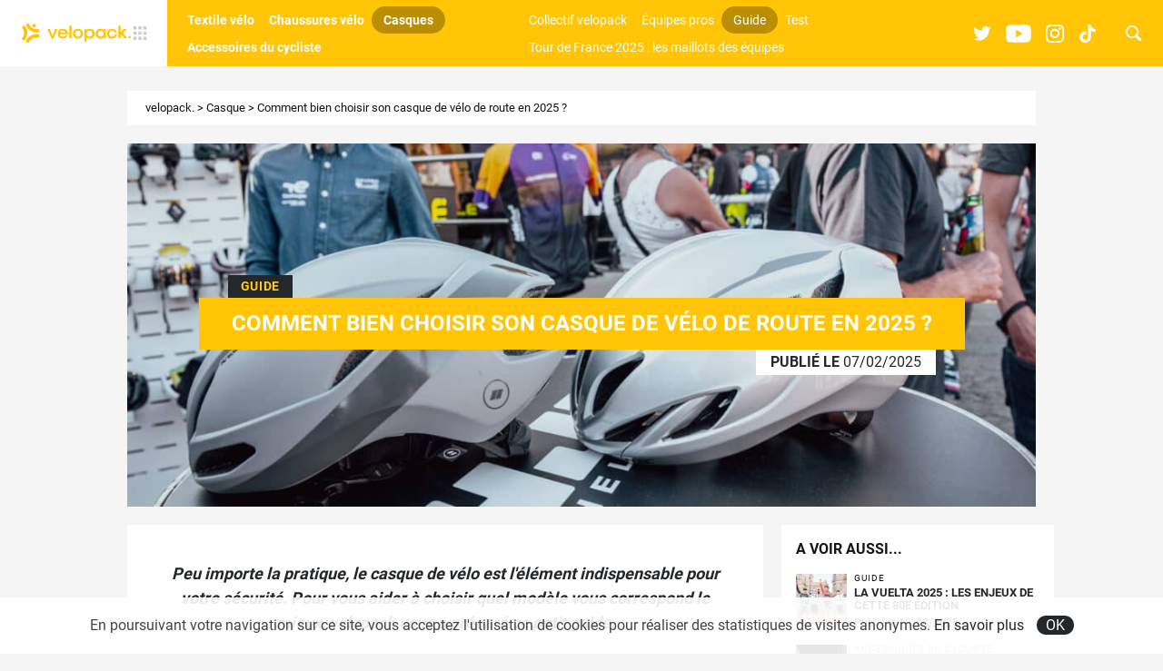

--- FILE ---
content_type: text/html; charset=UTF-8
request_url: https://www.velopack.fr/397-comment-choisir-son-casque-de-velo-de-route
body_size: 14167
content:
<!doctype html>
<html class="no-js" lang="fr-FR">
<head>
	<script>(function(w,d,s,l,i){w[l]=w[l]||[];w[l].push({'gtm.start':
		new Date().getTime(),event:'gtm.js'});var f=d.getElementsByTagName(s)[0],
	j=d.createElement(s),dl=l!='dataLayer'?'&l='+l:'';j.async=true;j.src=
	'https://www.googletagmanager.com/gtm.js?id='+i+dl;f.parentNode.insertBefore(j,f);
})(window,document,'script','dataLayer','GTM-N4BX94G');</script>
		<meta charset="UTF-8">
	<meta http-equiv="x-ua-compatible" content="ie=edge">
	<title>Comment bien choisir son casque de vélo de route en 2025 ?</title>
	<meta name="viewport" content="width=device-width, initial-scale=1.0, maximum-scale=1.0, user-scalable=no" />
	<meta name='robots' content='index, follow, max-image-preview:large, max-snippet:-1, max-video-preview:-1' />

	<!-- This site is optimized with the Yoast SEO plugin v20.9 - https://yoast.com/wordpress/plugins/seo/ -->
	<meta name="description" content="Comment choisir son casque ? Pour vous aider à choisir quel modèle vous correspond le mieux, velopack vous a préparé ce petit guide." />
	<link rel="canonical" href="https://www.velopack.fr/397-comment-choisir-son-casque-de-velo-de-route" />
	<meta property="og:locale" content="fr_FR" />
	<meta property="og:type" content="article" />
	<meta property="og:title" content="Comment bien choisir son casque de vélo de route en 2025 ?" />
	<meta property="og:description" content="Comment choisir son casque ? Pour vous aider à choisir quel modèle vous correspond le mieux, velopack vous a préparé ce petit guide." />
	<meta property="og:url" content="https://www.velopack.fr/397-comment-choisir-son-casque-de-velo-de-route" />
	<meta property="og:site_name" content="velopack." />
	<meta property="article:published_time" content="2025-02-07T14:13:41+00:00" />
	<meta property="article:modified_time" content="2025-02-07T14:15:23+00:00" />
	<meta property="og:image" content="https://www.velopack.fr/wp-content/uploads/2024/10/hfc-furion-3-casque-velo-route-aerodynamique-23-scaled.jpg" />
	<meta property="og:image:width" content="1707" />
	<meta property="og:image:height" content="2560" />
	<meta property="og:image:type" content="image/jpeg" />
	<meta name="author" content="Jules Maucourt" />
	<meta name="twitter:card" content="summary_large_image" />
	<meta name="twitter:creator" content="@JMaucourt" />
	<script type="application/ld+json" class="yoast-schema-graph">{"@context":"https://schema.org","@graph":[{"@type":"WebPage","@id":"https://www.velopack.fr/397-comment-choisir-son-casque-de-velo-de-route","url":"https://www.velopack.fr/397-comment-choisir-son-casque-de-velo-de-route","name":"Comment bien choisir son casque de vélo de route en 2025 ?","isPartOf":{"@id":"https://www.velopack.fr/#website"},"primaryImageOfPage":{"@id":"https://www.velopack.fr/397-comment-choisir-son-casque-de-velo-de-route#primaryimage"},"image":{"@id":"https://www.velopack.fr/397-comment-choisir-son-casque-de-velo-de-route#primaryimage"},"thumbnailUrl":"https://www.velopack.fr/wp-content/uploads/2024/10/hfc-furion-3-casque-velo-route-aerodynamique-23-scaled.jpg","datePublished":"2025-02-07T14:13:41+00:00","dateModified":"2025-02-07T14:15:23+00:00","author":{"@id":"https://www.velopack.fr/#/schema/person/163a6e7b0e7a5031af7e05404b4a09b6"},"description":"Comment choisir son casque ? Pour vous aider à choisir quel modèle vous correspond le mieux, velopack vous a préparé ce petit guide.","breadcrumb":{"@id":"https://www.velopack.fr/397-comment-choisir-son-casque-de-velo-de-route#breadcrumb"},"inLanguage":"fr-FR","potentialAction":[{"@type":"ReadAction","target":["https://www.velopack.fr/397-comment-choisir-son-casque-de-velo-de-route"]}]},{"@type":"ImageObject","inLanguage":"fr-FR","@id":"https://www.velopack.fr/397-comment-choisir-son-casque-de-velo-de-route#primaryimage","url":"https://www.velopack.fr/wp-content/uploads/2024/10/hfc-furion-3-casque-velo-route-aerodynamique-23-scaled.jpg","contentUrl":"https://www.velopack.fr/wp-content/uploads/2024/10/hfc-furion-3-casque-velo-route-aerodynamique-23-scaled.jpg","width":1707,"height":2560},{"@type":"BreadcrumbList","@id":"https://www.velopack.fr/397-comment-choisir-son-casque-de-velo-de-route#breadcrumb","itemListElement":[{"@type":"ListItem","position":1,"name":"velopack.","item":"https://www.velopack.fr/"},{"@type":"ListItem","position":2,"name":"Casque","item":"https://www.velopack.fr/casque-de-velo"},{"@type":"ListItem","position":3,"name":"Comment bien choisir son casque de vélo de route en 2025 ?"}]},{"@type":"WebSite","@id":"https://www.velopack.fr/#website","url":"https://www.velopack.fr/","name":"velopack.","description":"velopack. : l&#039;actualité des équipements du cycliste","potentialAction":[{"@type":"SearchAction","target":{"@type":"EntryPoint","urlTemplate":"https://www.velopack.fr/?s={search_term_string}"},"query-input":"required name=search_term_string"}],"inLanguage":"fr-FR"},{"@type":"Person","@id":"https://www.velopack.fr/#/schema/person/163a6e7b0e7a5031af7e05404b4a09b6","name":"Jules Maucourt","image":{"@type":"ImageObject","inLanguage":"fr-FR","@id":"https://www.velopack.fr/#/schema/person/image/","url":"https://secure.gravatar.com/avatar/75db32a510bf16c5bd4d004d2fda3d1d?s=96&d=mm&r=g","contentUrl":"https://secure.gravatar.com/avatar/75db32a510bf16c5bd4d004d2fda3d1d?s=96&d=mm&r=g","caption":"Jules Maucourt"},"sameAs":["https://www.velopack.fr","https://www.instagram.com/velopack.fr/","https://twitter.com/JMaucourt"],"url":"https://www.velopack.fr/author/jules"}]}</script>
	<!-- / Yoast SEO plugin. -->



	<meta name="thumbnail" content="https://www.velopack.fr/wp-content/uploads/2024/10/hfc-furion-3-casque-velo-route-aerodynamique-23-1200x440.jpg" />
	<link rel="alternate" type="application/rss+xml" title="velopack. &raquo; Comment bien choisir son casque de vélo de route en 2025 ? Flux des commentaires" href="https://www.velopack.fr/397-comment-choisir-son-casque-de-velo-de-route/feed" />
<link rel='stylesheet' id='wp-block-library-css' href='https://www.velopack.fr/wp-includes/css/dist/block-library/style.min.css?ver=6.2.2' type='text/css' media='all' />
<link rel='stylesheet' id='classic-theme-styles-css' href='https://www.velopack.fr/wp-includes/css/classic-themes.min.css?ver=6.2.2' type='text/css' media='all' />
<style id='global-styles-inline-css' type='text/css'>
body{--wp--preset--color--black: #000000;--wp--preset--color--cyan-bluish-gray: #abb8c3;--wp--preset--color--white: #ffffff;--wp--preset--color--pale-pink: #f78da7;--wp--preset--color--vivid-red: #cf2e2e;--wp--preset--color--luminous-vivid-orange: #ff6900;--wp--preset--color--luminous-vivid-amber: #fcb900;--wp--preset--color--light-green-cyan: #7bdcb5;--wp--preset--color--vivid-green-cyan: #00d084;--wp--preset--color--pale-cyan-blue: #8ed1fc;--wp--preset--color--vivid-cyan-blue: #0693e3;--wp--preset--color--vivid-purple: #9b51e0;--wp--preset--gradient--vivid-cyan-blue-to-vivid-purple: linear-gradient(135deg,rgba(6,147,227,1) 0%,rgb(155,81,224) 100%);--wp--preset--gradient--light-green-cyan-to-vivid-green-cyan: linear-gradient(135deg,rgb(122,220,180) 0%,rgb(0,208,130) 100%);--wp--preset--gradient--luminous-vivid-amber-to-luminous-vivid-orange: linear-gradient(135deg,rgba(252,185,0,1) 0%,rgba(255,105,0,1) 100%);--wp--preset--gradient--luminous-vivid-orange-to-vivid-red: linear-gradient(135deg,rgba(255,105,0,1) 0%,rgb(207,46,46) 100%);--wp--preset--gradient--very-light-gray-to-cyan-bluish-gray: linear-gradient(135deg,rgb(238,238,238) 0%,rgb(169,184,195) 100%);--wp--preset--gradient--cool-to-warm-spectrum: linear-gradient(135deg,rgb(74,234,220) 0%,rgb(151,120,209) 20%,rgb(207,42,186) 40%,rgb(238,44,130) 60%,rgb(251,105,98) 80%,rgb(254,248,76) 100%);--wp--preset--gradient--blush-light-purple: linear-gradient(135deg,rgb(255,206,236) 0%,rgb(152,150,240) 100%);--wp--preset--gradient--blush-bordeaux: linear-gradient(135deg,rgb(254,205,165) 0%,rgb(254,45,45) 50%,rgb(107,0,62) 100%);--wp--preset--gradient--luminous-dusk: linear-gradient(135deg,rgb(255,203,112) 0%,rgb(199,81,192) 50%,rgb(65,88,208) 100%);--wp--preset--gradient--pale-ocean: linear-gradient(135deg,rgb(255,245,203) 0%,rgb(182,227,212) 50%,rgb(51,167,181) 100%);--wp--preset--gradient--electric-grass: linear-gradient(135deg,rgb(202,248,128) 0%,rgb(113,206,126) 100%);--wp--preset--gradient--midnight: linear-gradient(135deg,rgb(2,3,129) 0%,rgb(40,116,252) 100%);--wp--preset--duotone--dark-grayscale: url('#wp-duotone-dark-grayscale');--wp--preset--duotone--grayscale: url('#wp-duotone-grayscale');--wp--preset--duotone--purple-yellow: url('#wp-duotone-purple-yellow');--wp--preset--duotone--blue-red: url('#wp-duotone-blue-red');--wp--preset--duotone--midnight: url('#wp-duotone-midnight');--wp--preset--duotone--magenta-yellow: url('#wp-duotone-magenta-yellow');--wp--preset--duotone--purple-green: url('#wp-duotone-purple-green');--wp--preset--duotone--blue-orange: url('#wp-duotone-blue-orange');--wp--preset--font-size--small: 13px;--wp--preset--font-size--medium: 20px;--wp--preset--font-size--large: 36px;--wp--preset--font-size--x-large: 42px;--wp--preset--spacing--20: 0.44rem;--wp--preset--spacing--30: 0.67rem;--wp--preset--spacing--40: 1rem;--wp--preset--spacing--50: 1.5rem;--wp--preset--spacing--60: 2.25rem;--wp--preset--spacing--70: 3.38rem;--wp--preset--spacing--80: 5.06rem;--wp--preset--shadow--natural: 6px 6px 9px rgba(0, 0, 0, 0.2);--wp--preset--shadow--deep: 12px 12px 50px rgba(0, 0, 0, 0.4);--wp--preset--shadow--sharp: 6px 6px 0px rgba(0, 0, 0, 0.2);--wp--preset--shadow--outlined: 6px 6px 0px -3px rgba(255, 255, 255, 1), 6px 6px rgba(0, 0, 0, 1);--wp--preset--shadow--crisp: 6px 6px 0px rgba(0, 0, 0, 1);}:where(.is-layout-flex){gap: 0.5em;}body .is-layout-flow > .alignleft{float: left;margin-inline-start: 0;margin-inline-end: 2em;}body .is-layout-flow > .alignright{float: right;margin-inline-start: 2em;margin-inline-end: 0;}body .is-layout-flow > .aligncenter{margin-left: auto !important;margin-right: auto !important;}body .is-layout-constrained > .alignleft{float: left;margin-inline-start: 0;margin-inline-end: 2em;}body .is-layout-constrained > .alignright{float: right;margin-inline-start: 2em;margin-inline-end: 0;}body .is-layout-constrained > .aligncenter{margin-left: auto !important;margin-right: auto !important;}body .is-layout-constrained > :where(:not(.alignleft):not(.alignright):not(.alignfull)){max-width: var(--wp--style--global--content-size);margin-left: auto !important;margin-right: auto !important;}body .is-layout-constrained > .alignwide{max-width: var(--wp--style--global--wide-size);}body .is-layout-flex{display: flex;}body .is-layout-flex{flex-wrap: wrap;align-items: center;}body .is-layout-flex > *{margin: 0;}:where(.wp-block-columns.is-layout-flex){gap: 2em;}.has-black-color{color: var(--wp--preset--color--black) !important;}.has-cyan-bluish-gray-color{color: var(--wp--preset--color--cyan-bluish-gray) !important;}.has-white-color{color: var(--wp--preset--color--white) !important;}.has-pale-pink-color{color: var(--wp--preset--color--pale-pink) !important;}.has-vivid-red-color{color: var(--wp--preset--color--vivid-red) !important;}.has-luminous-vivid-orange-color{color: var(--wp--preset--color--luminous-vivid-orange) !important;}.has-luminous-vivid-amber-color{color: var(--wp--preset--color--luminous-vivid-amber) !important;}.has-light-green-cyan-color{color: var(--wp--preset--color--light-green-cyan) !important;}.has-vivid-green-cyan-color{color: var(--wp--preset--color--vivid-green-cyan) !important;}.has-pale-cyan-blue-color{color: var(--wp--preset--color--pale-cyan-blue) !important;}.has-vivid-cyan-blue-color{color: var(--wp--preset--color--vivid-cyan-blue) !important;}.has-vivid-purple-color{color: var(--wp--preset--color--vivid-purple) !important;}.has-black-background-color{background-color: var(--wp--preset--color--black) !important;}.has-cyan-bluish-gray-background-color{background-color: var(--wp--preset--color--cyan-bluish-gray) !important;}.has-white-background-color{background-color: var(--wp--preset--color--white) !important;}.has-pale-pink-background-color{background-color: var(--wp--preset--color--pale-pink) !important;}.has-vivid-red-background-color{background-color: var(--wp--preset--color--vivid-red) !important;}.has-luminous-vivid-orange-background-color{background-color: var(--wp--preset--color--luminous-vivid-orange) !important;}.has-luminous-vivid-amber-background-color{background-color: var(--wp--preset--color--luminous-vivid-amber) !important;}.has-light-green-cyan-background-color{background-color: var(--wp--preset--color--light-green-cyan) !important;}.has-vivid-green-cyan-background-color{background-color: var(--wp--preset--color--vivid-green-cyan) !important;}.has-pale-cyan-blue-background-color{background-color: var(--wp--preset--color--pale-cyan-blue) !important;}.has-vivid-cyan-blue-background-color{background-color: var(--wp--preset--color--vivid-cyan-blue) !important;}.has-vivid-purple-background-color{background-color: var(--wp--preset--color--vivid-purple) !important;}.has-black-border-color{border-color: var(--wp--preset--color--black) !important;}.has-cyan-bluish-gray-border-color{border-color: var(--wp--preset--color--cyan-bluish-gray) !important;}.has-white-border-color{border-color: var(--wp--preset--color--white) !important;}.has-pale-pink-border-color{border-color: var(--wp--preset--color--pale-pink) !important;}.has-vivid-red-border-color{border-color: var(--wp--preset--color--vivid-red) !important;}.has-luminous-vivid-orange-border-color{border-color: var(--wp--preset--color--luminous-vivid-orange) !important;}.has-luminous-vivid-amber-border-color{border-color: var(--wp--preset--color--luminous-vivid-amber) !important;}.has-light-green-cyan-border-color{border-color: var(--wp--preset--color--light-green-cyan) !important;}.has-vivid-green-cyan-border-color{border-color: var(--wp--preset--color--vivid-green-cyan) !important;}.has-pale-cyan-blue-border-color{border-color: var(--wp--preset--color--pale-cyan-blue) !important;}.has-vivid-cyan-blue-border-color{border-color: var(--wp--preset--color--vivid-cyan-blue) !important;}.has-vivid-purple-border-color{border-color: var(--wp--preset--color--vivid-purple) !important;}.has-vivid-cyan-blue-to-vivid-purple-gradient-background{background: var(--wp--preset--gradient--vivid-cyan-blue-to-vivid-purple) !important;}.has-light-green-cyan-to-vivid-green-cyan-gradient-background{background: var(--wp--preset--gradient--light-green-cyan-to-vivid-green-cyan) !important;}.has-luminous-vivid-amber-to-luminous-vivid-orange-gradient-background{background: var(--wp--preset--gradient--luminous-vivid-amber-to-luminous-vivid-orange) !important;}.has-luminous-vivid-orange-to-vivid-red-gradient-background{background: var(--wp--preset--gradient--luminous-vivid-orange-to-vivid-red) !important;}.has-very-light-gray-to-cyan-bluish-gray-gradient-background{background: var(--wp--preset--gradient--very-light-gray-to-cyan-bluish-gray) !important;}.has-cool-to-warm-spectrum-gradient-background{background: var(--wp--preset--gradient--cool-to-warm-spectrum) !important;}.has-blush-light-purple-gradient-background{background: var(--wp--preset--gradient--blush-light-purple) !important;}.has-blush-bordeaux-gradient-background{background: var(--wp--preset--gradient--blush-bordeaux) !important;}.has-luminous-dusk-gradient-background{background: var(--wp--preset--gradient--luminous-dusk) !important;}.has-pale-ocean-gradient-background{background: var(--wp--preset--gradient--pale-ocean) !important;}.has-electric-grass-gradient-background{background: var(--wp--preset--gradient--electric-grass) !important;}.has-midnight-gradient-background{background: var(--wp--preset--gradient--midnight) !important;}.has-small-font-size{font-size: var(--wp--preset--font-size--small) !important;}.has-medium-font-size{font-size: var(--wp--preset--font-size--medium) !important;}.has-large-font-size{font-size: var(--wp--preset--font-size--large) !important;}.has-x-large-font-size{font-size: var(--wp--preset--font-size--x-large) !important;}
.wp-block-navigation a:where(:not(.wp-element-button)){color: inherit;}
:where(.wp-block-columns.is-layout-flex){gap: 2em;}
.wp-block-pullquote{font-size: 1.5em;line-height: 1.6;}
</style>
<link rel='stylesheet' id='main-css' href='https://www.velopack.fr/wp-content/themes/velopack/assets/dist/css/main.min.css?ver=6367d742' type='text/css' media='all' />
<script type='text/javascript' src='https://www.velopack.fr/wp-includes/js/jquery/jquery.min.js?ver=3.6.4' id='jquery-core-js'></script>
<script type='text/javascript' src='https://www.velopack.fr/wp-includes/js/jquery/jquery-migrate.min.js?ver=3.4.0' id='jquery-migrate-js'></script>
<link rel="https://api.w.org/" href="https://www.velopack.fr/wp-json/" /><link rel="alternate" type="application/json" href="https://www.velopack.fr/wp-json/wp/v2/posts/397" /><link rel="alternate" type="application/json+oembed" href="https://www.velopack.fr/wp-json/oembed/1.0/embed?url=https%3A%2F%2Fwww.velopack.fr%2F397-comment-choisir-son-casque-de-velo-de-route" />
<link rel="alternate" type="text/xml+oembed" href="https://www.velopack.fr/wp-json/oembed/1.0/embed?url=https%3A%2F%2Fwww.velopack.fr%2F397-comment-choisir-son-casque-de-velo-de-route&#038;format=xml" />
    <script src="https://static.admysports.com/hb/site/sportpack/hb_velopack.js"></script>
    <meta name="generator" content="Site Kit by Google 1.69.0" /><link rel="llms-sitemap" href="https://www.velopack.fr/llms.txt" />
	<link rel="apple-touch-icon" sizes="180x180" href="https://www.velopack.fr/wp-content/themes/velopack/images/favicons/apple-touch-icon.png?ver=845fa49b">
	<link rel="icon" type="image/png" sizes="32x32" href="https://www.velopack.fr/wp-content/themes/velopack/images/favicons/favicon-32x32.png?ver=845fa49b">
	<link rel="icon" type="image/png" sizes="16x16" href="https://www.velopack.fr/wp-content/themes/velopack/images/favicons/favicon-16x16.png?ver=845fa49b">
	<link rel="manifest" href="https://www.velopack.fr/wp-content/themes/velopack/images/favicons/site.webmanifest?ver=845fa49b">
	<link rel="mask-icon" href="https://www.velopack.fr/wp-content/themes/velopack/images/favicons/safari-pinned-tab.svg?ver=845fa49b" color="#ff3d00">
	<link rel="shortcut icon" href="https://www.velopack.fr/wp-content/themes/velopack/images/favicons/favicon.ico?ver=845fa49b" />
	<meta name="msapplication-TileColor" content="#FFC506">
	<meta name="theme-color" content="#FFC506">
      <meta name="onesignal" content="wordpress-plugin"/>
            <script>

      window.OneSignal = window.OneSignal || [];

      OneSignal.push( function() {
        OneSignal.SERVICE_WORKER_UPDATER_PATH = 'OneSignalSDKUpdaterWorker.js';
                      OneSignal.SERVICE_WORKER_PATH = 'OneSignalSDKWorker.js';
                      OneSignal.SERVICE_WORKER_PARAM = { scope: '/wp-content/plugins/onesignal-free-web-push-notifications/sdk_files/push/onesignal/' };
        OneSignal.setDefaultNotificationUrl("https://www.velopack.fr");
        var oneSignal_options = {};
        window._oneSignalInitOptions = oneSignal_options;

        oneSignal_options['wordpress'] = true;
oneSignal_options['appId'] = 'a0ff33e2-6bb3-4ba1-92bc-091d04cdb491';
oneSignal_options['allowLocalhostAsSecureOrigin'] = true;
oneSignal_options['welcomeNotification'] = { };
oneSignal_options['welcomeNotification']['title'] = "Merci de nous avoir rejoint !";
oneSignal_options['welcomeNotification']['message'] = "On t&#039;enverra les dernières infos velopack. !";
oneSignal_options['welcomeNotification']['url'] = "VELOPACK.FR";
oneSignal_options['path'] = "https://www.velopack.fr/wp-content/plugins/onesignal-free-web-push-notifications/sdk_files/";
oneSignal_options['safari_web_id'] = "web.onesignal.auto.32f1a686-ea76-4ac6-93be-f9d8958aaa5a";
oneSignal_options['promptOptions'] = { };
oneSignal_options['promptOptions']['actionMessage'] = "Tu veux recevoir les dernières actualités autour des équipements de vélo ? Abonne-toi !";
oneSignal_options['promptOptions']['exampleNotificationTitleDesktop'] = "Exemple d'alerte";
oneSignal_options['promptOptions']['exampleNotificationMessageDesktop'] = "Les alertes apparaîtront sur ton bureau.";
oneSignal_options['promptOptions']['exampleNotificationTitleMobile'] = "Exemple d'alerte";
oneSignal_options['promptOptions']['exampleNotificationMessageMobile'] = "Les alertes apparaîtront sur ton mobile.";
oneSignal_options['promptOptions']['exampleNotificationCaption'] = "Tu peux te désabonner à n'importe quel moment.";
oneSignal_options['promptOptions']['acceptButtonText'] = "OUI !";
oneSignal_options['promptOptions']['cancelButtonText'] = "Non merci.";
oneSignal_options['promptOptions']['siteName'] = "VÉLOPACK.FR";
oneSignal_options['notifyButton'] = { };
oneSignal_options['notifyButton']['enable'] = true;
oneSignal_options['notifyButton']['position'] = 'bottom-right';
oneSignal_options['notifyButton']['theme'] = 'default';
oneSignal_options['notifyButton']['size'] = 'large';
oneSignal_options['notifyButton']['showCredit'] = false;
oneSignal_options['notifyButton']['text'] = {};
oneSignal_options['notifyButton']['text']['tip.state.unsubscribed'] = 'S&#039;abonner aux actus velopack.';
oneSignal_options['notifyButton']['text']['tip.state.subscribed'] = 'Tu es déjà abonné aux alertes';
oneSignal_options['notifyButton']['text']['tip.state.blocked'] = 'Les alertes sont bloquées';
oneSignal_options['notifyButton']['text']['message.action.subscribed'] = 'Merci de nous avoir rejoint !';
oneSignal_options['notifyButton']['text']['message.action.resubscribed'] = 'Merci de nous avoir rejoint !';
oneSignal_options['notifyButton']['text']['message.action.unsubscribed'] = 'Tu es désabonné !';
oneSignal_options['notifyButton']['text']['dialog.main.title'] = 'Gérer les alertes';
oneSignal_options['notifyButton']['text']['dialog.main.button.subscribe'] = 'Je m&#039;abonne aux alertes pour ne rien rater de l&#039;actu velopack. !';
oneSignal_options['notifyButton']['text']['dialog.main.button.unsubscribe'] = 'Je me désabonne, ça ne m&#039;intéresse plus';
oneSignal_options['notifyButton']['text']['dialog.blocked.title'] = 'Se réabonner aux alertes';
oneSignal_options['notifyButton']['text']['dialog.blocked.message'] = 'Voici comment te réabonner aux alertes :';
                OneSignal.init(window._oneSignalInitOptions);
                      });

      function documentInitOneSignal() {
        var oneSignal_elements = document.getElementsByClassName("OneSignal-prompt");

        var oneSignalLinkClickHandler = function(event) { OneSignal.push(['registerForPushNotifications']); event.preventDefault(); };        for(var i = 0; i < oneSignal_elements.length; i++)
          oneSignal_elements[i].addEventListener('click', oneSignalLinkClickHandler, false);
      }

      if (document.readyState === 'complete') {
           documentInitOneSignal();
      }
      else {
           window.addEventListener("load", function(event){
               documentInitOneSignal();
          });
      }
    </script>
<script id="matomo-site-kit-datalayer">window._mtm=window._mtm||[];_mtm.push({"page":{"type":"post","id":397,"url":"https:\/\/www.velopack.fr\/397-comment-choisir-son-casque-de-velo-de-route","path":"397-comment-choisir-son-casque-de-velo-de-route","title":"Comment bien choisir son casque de v\u00e9lo de route en 2025 ?","locale":"fr_FR","is_home":false,"is_front_page":false,"post_name":"comment-choisir-son-casque-de-velo-de-route","post_title":"Comment bien choisir son casque de v\u00e9lo de route en 2025 ?","post_excerpt":"","post_status":"publish","post_date":"2025-02-07 15:13:41","post_date_gmt":"2025-02-07 14:13:41","post_modified":"2025-02-07 15:15:23","post_modified_gmt":"2025-02-07 14:15:23","post_type":{"name":"post","label":"Articles","label_singular":"Article","label_plural":"Articles","description":""},"guid":"https:\/\/www.velopack.fr\/?p=397","post_mime_type":false,"comment_status":"open","comment_count":"0","author":{"id":4,"nickname":"Jules Maucourt","display_name":"Jules Maucourt","first_name":"Jules","last_name":"Maucourt","description":""},"taxonomies":{"category":{"name":"category","label":"Cat\u00e9gories","description":"","object_type":["post"],"terms":{"Casque":{"term_id":58,"slug":"casque-de-velo","name":"Casque","term_group":0,"term_taxonomy_id":58,"taxonomy":"category","description":"","parent":0,"count":155,"filter":"raw"},"Guide":{"term_id":9,"slug":"guide","name":"Guide","term_group":0,"term_taxonomy_id":9,"taxonomy":"category","description":"","parent":0,"count":120,"filter":"raw"}},"primary_term":[]}},"page_template":""},"matomo":{"site_id":"3","container_id":"3","host":"https:\/\/spkgroup.matomo.cloud","cdn":"https:\/\/cdn.matomo.cloud\/spkgroup.matomo.cloud"}})</script><script id="matomo-site-kit-datalayer-sync">window.dataLayer=window.dataLayer||[];let syncDataLayer=function(array, callback){array.push=function(e){Array.prototype.push.call(array,e);callback(array);};};syncDataLayer(window.dataLayer, function(e){window._mtm.push(dataLayer.at(-1))});</script>
        <link rel="dns-prefetch" href="https://spkgroup.matomo.cloud">
        <link rel="preload" href="https://cdn.matomo.cloud/spkgroup.matomo.cloud/container_J0HdK94d.js" as="script">
		<!-- Matomo Tag Manager -->
		<script>
            var _mtm = window._mtm = window._mtm || [];
            _mtm.push({'mtm.startTime': (new Date().getTime()), 'event': 'mtm.Start'});
            var d = document, g = d.createElement('script'), s = d.getElementsByTagName('script')[0];
            g.async = true;
            g.src = 'https://cdn.matomo.cloud/spkgroup.matomo.cloud/container_J0HdK94d.js';
            s.parentNode.insertBefore(g, s);
		</script>
		<!-- End Matomo Tag Manager -->
	</head><body class="">
	<svg xmlns="http://www.w3.org/2000/svg" viewBox="0 0 0 0" width="0" height="0" focusable="false" role="none" style="visibility: hidden; position: absolute; left: -9999px; overflow: hidden;" ><defs><filter id="wp-duotone-dark-grayscale"><feColorMatrix color-interpolation-filters="sRGB" type="matrix" values=" .299 .587 .114 0 0 .299 .587 .114 0 0 .299 .587 .114 0 0 .299 .587 .114 0 0 " /><feComponentTransfer color-interpolation-filters="sRGB" ><feFuncR type="table" tableValues="0 0.49803921568627" /><feFuncG type="table" tableValues="0 0.49803921568627" /><feFuncB type="table" tableValues="0 0.49803921568627" /><feFuncA type="table" tableValues="1 1" /></feComponentTransfer><feComposite in2="SourceGraphic" operator="in" /></filter></defs></svg><svg xmlns="http://www.w3.org/2000/svg" viewBox="0 0 0 0" width="0" height="0" focusable="false" role="none" style="visibility: hidden; position: absolute; left: -9999px; overflow: hidden;" ><defs><filter id="wp-duotone-grayscale"><feColorMatrix color-interpolation-filters="sRGB" type="matrix" values=" .299 .587 .114 0 0 .299 .587 .114 0 0 .299 .587 .114 0 0 .299 .587 .114 0 0 " /><feComponentTransfer color-interpolation-filters="sRGB" ><feFuncR type="table" tableValues="0 1" /><feFuncG type="table" tableValues="0 1" /><feFuncB type="table" tableValues="0 1" /><feFuncA type="table" tableValues="1 1" /></feComponentTransfer><feComposite in2="SourceGraphic" operator="in" /></filter></defs></svg><svg xmlns="http://www.w3.org/2000/svg" viewBox="0 0 0 0" width="0" height="0" focusable="false" role="none" style="visibility: hidden; position: absolute; left: -9999px; overflow: hidden;" ><defs><filter id="wp-duotone-purple-yellow"><feColorMatrix color-interpolation-filters="sRGB" type="matrix" values=" .299 .587 .114 0 0 .299 .587 .114 0 0 .299 .587 .114 0 0 .299 .587 .114 0 0 " /><feComponentTransfer color-interpolation-filters="sRGB" ><feFuncR type="table" tableValues="0.54901960784314 0.98823529411765" /><feFuncG type="table" tableValues="0 1" /><feFuncB type="table" tableValues="0.71764705882353 0.25490196078431" /><feFuncA type="table" tableValues="1 1" /></feComponentTransfer><feComposite in2="SourceGraphic" operator="in" /></filter></defs></svg><svg xmlns="http://www.w3.org/2000/svg" viewBox="0 0 0 0" width="0" height="0" focusable="false" role="none" style="visibility: hidden; position: absolute; left: -9999px; overflow: hidden;" ><defs><filter id="wp-duotone-blue-red"><feColorMatrix color-interpolation-filters="sRGB" type="matrix" values=" .299 .587 .114 0 0 .299 .587 .114 0 0 .299 .587 .114 0 0 .299 .587 .114 0 0 " /><feComponentTransfer color-interpolation-filters="sRGB" ><feFuncR type="table" tableValues="0 1" /><feFuncG type="table" tableValues="0 0.27843137254902" /><feFuncB type="table" tableValues="0.5921568627451 0.27843137254902" /><feFuncA type="table" tableValues="1 1" /></feComponentTransfer><feComposite in2="SourceGraphic" operator="in" /></filter></defs></svg><svg xmlns="http://www.w3.org/2000/svg" viewBox="0 0 0 0" width="0" height="0" focusable="false" role="none" style="visibility: hidden; position: absolute; left: -9999px; overflow: hidden;" ><defs><filter id="wp-duotone-midnight"><feColorMatrix color-interpolation-filters="sRGB" type="matrix" values=" .299 .587 .114 0 0 .299 .587 .114 0 0 .299 .587 .114 0 0 .299 .587 .114 0 0 " /><feComponentTransfer color-interpolation-filters="sRGB" ><feFuncR type="table" tableValues="0 0" /><feFuncG type="table" tableValues="0 0.64705882352941" /><feFuncB type="table" tableValues="0 1" /><feFuncA type="table" tableValues="1 1" /></feComponentTransfer><feComposite in2="SourceGraphic" operator="in" /></filter></defs></svg><svg xmlns="http://www.w3.org/2000/svg" viewBox="0 0 0 0" width="0" height="0" focusable="false" role="none" style="visibility: hidden; position: absolute; left: -9999px; overflow: hidden;" ><defs><filter id="wp-duotone-magenta-yellow"><feColorMatrix color-interpolation-filters="sRGB" type="matrix" values=" .299 .587 .114 0 0 .299 .587 .114 0 0 .299 .587 .114 0 0 .299 .587 .114 0 0 " /><feComponentTransfer color-interpolation-filters="sRGB" ><feFuncR type="table" tableValues="0.78039215686275 1" /><feFuncG type="table" tableValues="0 0.94901960784314" /><feFuncB type="table" tableValues="0.35294117647059 0.47058823529412" /><feFuncA type="table" tableValues="1 1" /></feComponentTransfer><feComposite in2="SourceGraphic" operator="in" /></filter></defs></svg><svg xmlns="http://www.w3.org/2000/svg" viewBox="0 0 0 0" width="0" height="0" focusable="false" role="none" style="visibility: hidden; position: absolute; left: -9999px; overflow: hidden;" ><defs><filter id="wp-duotone-purple-green"><feColorMatrix color-interpolation-filters="sRGB" type="matrix" values=" .299 .587 .114 0 0 .299 .587 .114 0 0 .299 .587 .114 0 0 .299 .587 .114 0 0 " /><feComponentTransfer color-interpolation-filters="sRGB" ><feFuncR type="table" tableValues="0.65098039215686 0.40392156862745" /><feFuncG type="table" tableValues="0 1" /><feFuncB type="table" tableValues="0.44705882352941 0.4" /><feFuncA type="table" tableValues="1 1" /></feComponentTransfer><feComposite in2="SourceGraphic" operator="in" /></filter></defs></svg><svg xmlns="http://www.w3.org/2000/svg" viewBox="0 0 0 0" width="0" height="0" focusable="false" role="none" style="visibility: hidden; position: absolute; left: -9999px; overflow: hidden;" ><defs><filter id="wp-duotone-blue-orange"><feColorMatrix color-interpolation-filters="sRGB" type="matrix" values=" .299 .587 .114 0 0 .299 .587 .114 0 0 .299 .587 .114 0 0 .299 .587 .114 0 0 " /><feComponentTransfer color-interpolation-filters="sRGB" ><feFuncR type="table" tableValues="0.098039215686275 1" /><feFuncG type="table" tableValues="0 0.66274509803922" /><feFuncB type="table" tableValues="0.84705882352941 0.41960784313725" /><feFuncA type="table" tableValues="1 1" /></feComponentTransfer><feComposite in2="SourceGraphic" operator="in" /></filter></defs></svg>    <div id="velopack_wp" class="ams-ad"></div>
    	<noscript><iframe src="https://www.googletagmanager.com/ns.html?id=GTM-N4BX94G" height="0" width="0" style="display:none;visibility:hidden"></iframe></noscript>
	
	<!--[if lt IE 9]>
	<p class="browserupgrade">You are using an <strong>outdated</strong> browser. Please <a href="http://browsehappy.com/">upgrade your browser</a> to improve your experience.</p>';
	<![endif]-->

	<header class="header" id="header">
		<div class="header__inner">
			<div class="header__logo">
				<a href="https://www.velopack.fr/" class="header__logo__logo logo">
					<svg class="logo-img" ><use xlink:href="https://www.velopack.fr/wp-content/themes/footpack/assets/dist/icons/sprite.svg?845fa49b#ico-logo-velopack"></use></svg>				</a>
				<button class="header__logo__toggle-logo  js-toggle-logo"><svg fill="#CCC" ><use xlink:href="https://www.velopack.fr/wp-content/themes/footpack/assets/dist/icons/sprite.svg?845fa49b#ico-menu"></use></svg></button>

				<div class="header__logo__menu  js-logo-menu">
										<a href="https://www.footpack.fr"
					   title="footpack."
					   target="_blank"
					   class="header__logo__menu__item logo"
					>
						<svg class="logo-img" fill="#f04e2b" ><use xlink:href="https://www.velopack.fr/wp-content/themes/footpack/assets/dist/icons/sprite.svg?845fa49b#ico-logo-footpack-default-width"></use></svg>						<span class="arrow-ctn">
							<svg class="arrow" ><use xlink:href="https://www.velopack.fr/wp-content/themes/footpack/assets/dist/icons/sprite.svg?845fa49b#ico-arrow-down"></use></svg>						</span>
					</a>
										<a href="https://www.runpack.fr"
					   title="runpack."
					   target="_blank"
					   class="header__logo__menu__item logo"
					>
						<svg class="logo-img" fill="#D4070A" ><use xlink:href="https://www.velopack.fr/wp-content/themes/footpack/assets/dist/icons/sprite.svg?845fa49b#ico-logo-runpack-default-width"></use></svg>						<span class="arrow-ctn">
							<svg class="arrow" ><use xlink:href="https://www.velopack.fr/wp-content/themes/footpack/assets/dist/icons/sprite.svg?845fa49b#ico-arrow-down"></use></svg>						</span>
					</a>
										<a href="https://www.basketpack.fr"
					   title="basketpack."
					   target="_blank"
					   class="header__logo__menu__item logo"
					>
						<svg class="logo-img" fill="#0644ab" ><use xlink:href="https://www.velopack.fr/wp-content/themes/footpack/assets/dist/icons/sprite.svg?845fa49b#ico-logo-basketpack-default-width"></use></svg>						<span class="arrow-ctn">
							<svg class="arrow" ><use xlink:href="https://www.velopack.fr/wp-content/themes/footpack/assets/dist/icons/sprite.svg?845fa49b#ico-arrow-down"></use></svg>						</span>
					</a>
									</div>
			</div>
			<div class="header__nav" data-menu>
								<nav class="nav nav--primary">
					<ul id="menu-footer-1" class="nav__list"><li id="menu-item-4550" class="nav__item"><a href="https://www.velopack.fr/textile-velo">Textile vélo</a></li><li id="menu-item-1228" class="nav__item"><a href="https://www.velopack.fr/chaussures-de-velo">Chaussures vélo</a></li><li id="menu-item-1229" class="current-post-ancestor nav__item"><a href="https://www.velopack.fr/casque-de-velo">Casques</a></li><li id="menu-item-1230" class="nav__item"><a href="https://www.velopack.fr/accessoires-du-cycliste">Accessoires du cycliste</a></li></ul>				</nav>
				<nav class="nav nav--secondary">
					<ul id="menu-menu-2" class="nav__list"><li id="menu-item-5926" class="nav__item"><a href="https://www.velopack.fr/collectif-velopack">Collectif velopack</a></li><li id="menu-item-1231" class="nav__item"><a href="https://www.velopack.fr/textile-velo/equipes-pros">Équipes pros</a></li><li id="menu-item-1232" class="current-post-ancestor nav__item"><a href="https://www.velopack.fr/guide">Guide</a></li><li id="menu-item-2839" class="nav__item"><a href="https://www.velopack.fr/test">Test</a></li><li id="menu-item-14592" class="nav__item"><a href="https://www.velopack.fr/tour-de-france-2025-les-maillots-des-equipes">Tour de France 2025 : les maillots des équipes</a></li></ul>				</nav>
			</div>
			<div class="header__actions">
                                <div class="header__socials">
                    <div class="social-icons">
		<a class="social-icons__item social-icons__item--twitter" href="https://twitter.com/velopack" target="_blank">
			<svg ><use xlink:href="https://www.velopack.fr/wp-content/themes/footpack/assets/dist/icons/sprite.svg?845fa49b#ico-twitter"></use></svg>		</a>
		<a class="social-icons__item social-icons__item--youtube" href="https://www.youtube.com/@velopack" target="_blank">
			<svg ><use xlink:href="https://www.velopack.fr/wp-content/themes/footpack/assets/dist/icons/sprite.svg?845fa49b#ico-youtube"></use></svg>		</a>
		<a class="social-icons__item social-icons__item--instagram" href="https://www.instagram.com/velopack.fr/" target="_blank">
			<svg ><use xlink:href="https://www.velopack.fr/wp-content/themes/footpack/assets/dist/icons/sprite.svg?845fa49b#ico-instagram"></use></svg>		</a>
		<a class="social-icons__item social-icons__item--tiktok" href="https://www.tiktok.com/@velopack" target="_blank">
			<svg ><use xlink:href="https://www.velopack.fr/wp-content/themes/footpack/assets/dist/icons/sprite.svg?845fa49b#ico-tiktok"></use></svg>		</a>
</div>                </div>
                				<div class="search  js-btn-search">
					<span class="search__icon"></span>
				</div>
				<div class="header__burger">
					<button type="button" data-open="menu">
						<span></span>
					</button>
				</div>
			</div>
		</div>
		<div class="search-bar" itemscope itemtype="http://schema.org/WebSite">
			<form action="https://www.velopack.fr/"
				  class="search-bar__form"
				  itemprop="potentialAction"
				  itemscope
				  itemtype="http://schema.org/SearchAction"
				  role="search"
				  method="get">
				<meta itemprop="target" content="https://www.velopack.fr/?s={s}"/>
				<input itemprop="s" autocomplete="off" type="search" class="js-searchform-top" name="s" id="search" placeholder="Rechercher…" value="">
				<button class="button" type="submit">Valider</button>
			</form>
		</div>
	</header>
	    <div id="velopack_htd" class="ams-ad"></div>
    	<main class="main">
<div class="page">
	<div class="breadcrumb"><span><span><a href="https://www.velopack.fr/">velopack.</a></span> &gt; <span><a href="https://www.velopack.fr/casque-de-velo">Casque</a></span> &gt; <span class="breadcrumb_last" aria-current="page">Comment bien choisir son casque de vélo de route en 2025 ?</span></span></div>	<div class="container">
					<article class="single-article guide">
				<header class="single-article__heading" style="background-image: url('https://www.velopack.fr/wp-content/uploads/2024/10/hfc-furion-3-casque-velo-route-aerodynamique-23-1200x440.jpg');">
					<div class="cover">
												<div class="cover__cat">
							<p>Guide</p>
						</div>
												<h1 class="cover__title">Comment bien choisir son casque de vélo de route en 2025 ?</h1>
						<div class="cover__meta">
							<p>
								<strong>Publié le</strong> 07/02/2025															</p>
						</div>
					</div>
				</header>
				<div class="single-article__inner  js-sidebar-ancestor">
					<div class="single-article__wrapper">
						<div class="single-article__content">
															<div class="single-article__intro">
									Peu importe la pratique, le casque de vélo est l'élément indispensable pour votre sécurité. Pour vous aider à choisir quel modèle vous correspond le mieux, velopack vous a préparé ce petit guide.								</div>
																					<p>Que vous soyez cycliste amateur ou compétiteur, le casque de vélo est un élément de sécurité essentiel. En cas de chute, il absorbe l’impact et protège la tête. Pourtant, face à la diversité des modèles, il n’est pas toujours évident de faire le bon choix.</p>
<h2><strong>Pourquoi le casque est un équipement indispensable ?</strong></h2>
<p>Ce guide vous accompagne à travers les critères essentiels pour sélectionner le casque idéal en 2025.</p>
<h2><strong>Les critères essentiels pour bien choisir son casque de vélo</strong></h2>
<img decoding="async" class="aligncenter size-full wp-image-12235" src="https://www.velopack.fr/wp-content/uploads/2024/08/test-casque-velo-lazer-z1-kineticore-4-scaled.jpg" alt="" width="1707" height="2560" srcset="https://www.velopack.fr/wp-content/uploads/2024/08/test-casque-velo-lazer-z1-kineticore-4-scaled.jpg 1707w, https://www.velopack.fr/wp-content/uploads/2024/08/test-casque-velo-lazer-z1-kineticore-4-200x300.jpg 200w, https://www.velopack.fr/wp-content/uploads/2024/08/test-casque-velo-lazer-z1-kineticore-4-683x1024.jpg 683w, https://www.velopack.fr/wp-content/uploads/2024/08/test-casque-velo-lazer-z1-kineticore-4-768x1152.jpg 768w, https://www.velopack.fr/wp-content/uploads/2024/08/test-casque-velo-lazer-z1-kineticore-4-1024x1536.jpg 1024w, https://www.velopack.fr/wp-content/uploads/2024/08/test-casque-velo-lazer-z1-kineticore-4-1365x2048.jpg 1365w, https://www.velopack.fr/wp-content/uploads/2024/08/test-casque-velo-lazer-z1-kineticore-4-1400x2100.jpg 1400w" sizes="(max-width: 1707px) 100vw, 1707px" />
<h2><strong>1. La sécurité avant tout : les technologies à privilégier</strong></h2>
<p>Même si le port du casque n’est pas obligatoire pour les adultes en France, il est fortement recommandé. La sécurité doit être la priorité absolue lors de votre choix.</p>
<ul>
<li><strong>Normes et certifications</strong> : Assurez-vous que le casque porte la certification CE EN 1078, qui garantit qu’il répond aux normes de sécurité européennes.</li>
<li><strong>Technologie MIPS et alternatives</strong> : Le MIPS (Multi-directional Impact Protection System) réduit les forces de rotation sur le cerveau lors d’un impact. D’autres marques développent également leurs propres systèmes brevetés pour améliorer encore la protection.</li>
<li><strong>Matériaux haute performance</strong> : Les casques modernes utilisent une mousse EPS (polystyrène expansé) haute densité et des coques en polycarbonate pour absorber efficacement les chocs.</li>
</ul>
<p>Un casque avec une protection renforcée sur les tempes et l’arrière du crâne offrira une meilleure sécurité en cas de chute.</p>
<ul>
<li><strong>À lire aussi :</strong> <a href="https://www.velopack.fr/3896-faut-il-acheter-un-casque-de-velo-aero">Faut-il acheter un casque de vélo aérodynamique ?</a></li>
</ul>
<h2><strong>2. Légèreté et ventilation : des éléments clés pour le confort</strong></h2>
<p>Un casque de vélo trop lourd peut devenir inconfortable, surtout sur de longues distances. Plusieurs critères influencent le confort et la performance.</p>
<ul>
<li><strong>Poids</strong> : Un bon casque pèse entre 200 et 300 g, garantissant un équilibre entre sécurité et légèreté.</li>
<li><strong>Aérodynamisme</strong> : Certains modèles sont conçus pour réduire la traînée aérodynamique, un atout pour les cyclistes recherchant la performance.</li>
<li><strong>Ventilation</strong> : Un casque bien ventilé améliore le confort, particulièrement en été. Les modèles avec des canaux internes de circulation d’air permettent une meilleure évacuation de la chaleur.</li>
</ul>
<img decoding="async" loading="lazy" class="aligncenter size-full wp-image-9856" src="https://www.velopack.fr/wp-content/uploads/2024/03/test-du-casque-de-velo-kask-elemento6.jpg" alt="" width="1638" height="2048" srcset="https://www.velopack.fr/wp-content/uploads/2024/03/test-du-casque-de-velo-kask-elemento6.jpg 1638w, https://www.velopack.fr/wp-content/uploads/2024/03/test-du-casque-de-velo-kask-elemento6-240x300.jpg 240w, https://www.velopack.fr/wp-content/uploads/2024/03/test-du-casque-de-velo-kask-elemento6-819x1024.jpg 819w, https://www.velopack.fr/wp-content/uploads/2024/03/test-du-casque-de-velo-kask-elemento6-768x960.jpg 768w, https://www.velopack.fr/wp-content/uploads/2024/03/test-du-casque-de-velo-kask-elemento6-1229x1536.jpg 1229w, https://www.velopack.fr/wp-content/uploads/2024/03/test-du-casque-de-velo-kask-elemento6-1400x1750.jpg 1400w" sizes="(max-width: 1638px) 100vw, 1638px" />
<h2><strong>3. Taille et ajustement : un facteur déterminant pour l’efficacité du casque</strong></h2>
<p>Un casque mal ajusté perd en efficacité. Voici comment choisir la bonne taille :</p>
<ul>
<li><strong>Mesurer son tour de tête</strong> : Utilisez un mètre ruban et reportez-vous au guide des tailles du fabricant.</li>
<li><strong>Vérifier le système de serrage</strong> : Un réglage micrométrique avec molette permet un ajustement précis et confortable.</li>
<li><strong>Assurer le bon maintien</strong> : Le casque ne doit ni comprimer la tête ni être trop lâche.</li>
</ul>
<p>Un casque bien ajusté garantit une protection optimale et évite tout inconfort lors de longues sorties.</p>
<ul>
<li><strong>À lire aussi :</strong> <a href="https://www.velopack.fr/525-comment-entretenir-son-casque-de-velo">Comment entretenir son casque de vélo ?</a></li>
</ul>
<h2><strong>Les innovations 2025 : des casques toujours plus performants</strong></h2>
<p>Chaque année, les fabricants proposent des innovations pour améliorer la sécurité et le confort des cyclistes.</p>
<ul>
<li><strong>Matériaux plus résistants et légers</strong> : Les nouvelles générations de coques optimisent le rapport entre robustesse et légèreté.</li>
<li><strong>Mousses antibactériennes et respirantes</strong> : Désormais présentes sur de nombreux modèles, elles garantissent un confort accru et une meilleure hygiène.</li>
<li><strong>Compatibilité avec les lunettes de cyclisme</strong> : Certains modèles sont spécialement conçus pour intégrer les lunettes sans gêne.</li>
<li><strong>Personnalisation avancée</strong> : Les casques offrent de plus en plus d’options de personnalisation en termes de couleurs et de design.</li>
</ul>
<p>Les nouvelles technologies facilitent également la mise en place et l’ajustement du casque, notamment avec des fixations magnétiques.</p>
<img decoding="async" loading="lazy" class="aligncenter size-full wp-image-5552" src="https://www.velopack.fr/wp-content/uploads/2023/01/dsc09897-scaled.jpg" alt="casque Abus Gamechanger" width="1707" height="2560" srcset="https://www.velopack.fr/wp-content/uploads/2023/01/dsc09897-scaled.jpg 1707w, https://www.velopack.fr/wp-content/uploads/2023/01/dsc09897-200x300.jpg 200w, https://www.velopack.fr/wp-content/uploads/2023/01/dsc09897-683x1024.jpg 683w, https://www.velopack.fr/wp-content/uploads/2023/01/dsc09897-768x1152.jpg 768w, https://www.velopack.fr/wp-content/uploads/2023/01/dsc09897-1024x1536.jpg 1024w, https://www.velopack.fr/wp-content/uploads/2023/01/dsc09897-1365x2048.jpg 1365w, https://www.velopack.fr/wp-content/uploads/2023/01/dsc09897-1400x2100.jpg 1400w" sizes="(max-width: 1707px) 100vw, 1707px" />
<h2><strong>Où acheter et comment entretenir son casque de vélo ?</strong></h2>
<p>Acheter en magasin permet d’essayer le casque avant l’achat, mais les boutiques en ligne offrent souvent plus de choix et de meilleurs prix. Dans tous les cas, il est important de vérifier que le modèle choisi est certifié et homologué.</p>
<h2><strong>Quand faut-il changer son casque de vélo ?</strong></h2>
<p>Un casque doit être remplacé dans plusieurs situations :</p>
<ul>
<li>Après un choc important, même sans fissure apparente.</li>
<li>Tous les trois à cinq ans, car les matériaux perdent en efficacité avec le temps.</li>
</ul>
<h2><strong>Comment bien entretenir son casque ?</strong></h2>
<p>Pour prolonger la durée de vie de votre casque, il est essentiel d’en prendre soin :</p>
<ul>
<li>Nettoyer régulièrement la coque extérieure avec un chiffon humide.</li>
<li>Laver les mousses internes à l’eau tiède avec un savon doux.</li>
<li>Ne pas stocker le casque dans un endroit exposé à une chaleur excessive, comme une voiture en plein soleil.</li>
</ul>
<h2><strong>Conclusion : comment choisir le meilleur casque de vélo en 2025 ?</strong></h2>
<p>Choisir un casque de vélo de route adapté est essentiel pour allier sécurité, confort et performance. En 2025, les avancées technologiques permettent d’avoir des modèles plus légers, mieux ventilés et encore plus sécurisés.</p>
<p>Avant d’acheter, assurez-vous que le casque répond aux normes de sécurité, qu’il est bien ajusté et qu’il correspond à vos besoins en matière de confort et d’aérodynamisme. Avec ces critères en tête, vous pourrez rouler en toute sérénité.</p>
<p>Pour aller plus loin, consultez notre <strong>comparatif des meilleurs casques de vélo en 2025</strong> et trouvez le modèle qui vous conviendra le mieux.</p>
						</div>
						<footer>
																					<div class="category">
																	<a href="https://www.velopack.fr/casque-de-velo" class="category__item">Casque</a>
																	<a href="https://www.velopack.fr/guide" class="category__item">Guide</a>
															</div>

													</footer>
					</div>

										<div class="single-article__sidebar  js-sidebar">
						<div class="aside-wrapper">
	<aside class="aside">
		<div class="aside__inner">
			<div class="widget"><div class="widget__inner"><div class="related">
	<h4 class="related__title">A voir aussi...</h4>
			<div class="article-related article-related--guide">
			<div class="article-related__pic">
				<a href="https://www.velopack.fr/16482-la-vuelta-2025-les-enjeux-de-cette-80e-edition" onclick="(function() {trackLink('Related Post', 'Click', 'Sidebar', '16482'); })();">
					<img src="https://www.velopack.fr/wp-content/uploads/2025/08/la-vuelta-2025-enjeux-7-150x150.jpg" alt="La Vuelta 2025 : les enjeux de cette 80e édition">
				</a>
			</div>
			<div class="article-related__content">
				<span class="article-related__cat">Guide</span>
				<a class="article-related__title" href="https://www.velopack.fr/16482-la-vuelta-2025-les-enjeux-de-cette-80e-edition" onclick="(function() {trackLink('Related Post', 'Click', 'Sidebar', '16482'); })();">La Vuelta 2025 : les enjeux de cette 80e édition</a>
				<span class="article-related__date">Publié le 18/08/2025</span>
			</div>
		</div>
			<div class="article-related article-related--accessoires">
			<div class="article-related__pic">
				<a href="https://www.velopack.fr/4664-pourquoi-porter-des-lunettes-a-velo" onclick="(function() {trackLink('Related Post', 'Click', 'Sidebar', '4664'); })();">
					<img src="https://www.velopack.fr/wp-content/uploads/2023/03/lunettes-velo-5-150x150.jpeg" alt="Pourquoi porter des lunettes à vélo ?">
				</a>
			</div>
			<div class="article-related__content">
				<span class="article-related__cat">Accessoires du cycliste</span>
				<a class="article-related__title" href="https://www.velopack.fr/4664-pourquoi-porter-des-lunettes-a-velo" onclick="(function() {trackLink('Related Post', 'Click', 'Sidebar', '4664'); })();">Pourquoi porter des lunettes à vélo ?</a>
				<span class="article-related__date">Publié le 01/09/2025</span>
			</div>
		</div>
			<div class="article-related article-related--guide">
			<div class="article-related__pic">
				<a href="https://www.velopack.fr/7958-les-differences-entre-le-tour-de-france-hommes-et-femmes" onclick="(function() {trackLink('Related Post', 'Click', 'Sidebar', '7958'); })();">
					<img src="https://www.velopack.fr/wp-content/uploads/2024/08/20250727tdf6-112-150x150.jpg" alt="Les différences entre le Tour de France Hommes et Femmes">
				</a>
			</div>
			<div class="article-related__content">
				<span class="article-related__cat">Guide</span>
				<a class="article-related__title" href="https://www.velopack.fr/7958-les-differences-entre-le-tour-de-france-hommes-et-femmes" onclick="(function() {trackLink('Related Post', 'Click', 'Sidebar', '7958'); })();">Les différences entre le Tour de France Hommes et Femmes</a>
				<span class="article-related__date">Publié le 06/08/2025</span>
			</div>
		</div>
	</div>

</div></div><div class="widget"><div class="widget__inner"><div class="author">
	<div class="author__part">
		<img class="author__pic" src="https://www.velopack.fr/wp-content/uploads/2023/06/dsc4403.jpg" alt="">
	</div>
	<div class="author__part">
		<p>Publié par </p>
		<h4 class="author__name">Jules Maucourt</h4>
		<div class="author__follow">
									<a href="https://twitter.com/JMaucourt" target="_blank" title="Voir le profil twitter de l'auteur">
				<svg width="15px" height="12px" fill="#00aced" ><use xlink:href="https://www.velopack.fr/wp-content/themes/footpack/assets/dist/icons/sprite.svg?845fa49b#ico-twitter"></use></svg>			</a>
					</div>
	</div>
</div></div></div>		</div>
	</aside>
</div>					</div>
									</div>
			</article>

			
<div class="similar-articles">
	<h3 class="similar-articles__title">Articles similaires</h3>
	<div class="similar-articles__inner">
	<article class="article article--small article--guide">
	<div class="article__inner">
		<a class="article__cover" href="https://www.velopack.fr/12918-pourquoi-il-est-important-dinvestir-dans-un-cuissard-de-bonne-qualite" title="Voir l'article Pourquoi il est important d&rsquo;investir dans un cuissard de bonne qualité ?" >
			<img class="article__pic" src="https://www.velopack.fr/wp-content/uploads/2024/01/test-tenue-hiver-castelli-pluie-235x160.jpg" alt="Image de l'article Pourquoi il est important d&rsquo;investir dans un cuissard de bonne qualité ?">

						<span class="article__icon article__icon--guide" aria-hidden="true">
				<svg ><use xlink:href="https://www.velopack.fr/wp-content/themes/velopack/assets/dist/icons/sprite.svg?845fa49b#ico-guide"></use></svg>			</span>
					</a>
		<div class="article__content">
			<div class="article__meta">
				<span class="article__date">08/10/2025</span>
									<span> - </span>
					<span class="article__cat">Guide</span>
							</div>
			<h2 class="article__title">
				<a href="https://www.velopack.fr/12918-pourquoi-il-est-important-dinvestir-dans-un-cuissard-de-bonne-qualite" title="Voir l'article Pourquoi il est important d&rsquo;investir dans un cuissard de bonne qualité ?" >Pourquoi il est important d&rsquo;investir dans un cuissard de bonne qualité ?</a>
			</h2>
		</div>
	</div>
</article><article class="article article--small article--guide">
	<div class="article__inner">
		<a class="article__cover" href="https://www.velopack.fr/3954-cales-shimano-quelle-couleur-choisir" title="Voir l'article Cales Shimano &#8211; quelle couleur choisir ?" >
			<img class="article__pic" src="https://www.velopack.fr/wp-content/uploads/2022/11/shimano_cales-explications-couleurs-235x160.jpeg" alt="Image de l'article Cales Shimano &#8211; quelle couleur choisir ?">

						<span class="article__icon article__icon--guide" aria-hidden="true">
				<svg ><use xlink:href="https://www.velopack.fr/wp-content/themes/velopack/assets/dist/icons/sprite.svg?845fa49b#ico-guide"></use></svg>			</span>
					</a>
		<div class="article__content">
			<div class="article__meta">
				<span class="article__date">08/09/2025</span>
									<span> - </span>
					<span class="article__cat">Guide</span>
							</div>
			<h2 class="article__title">
				<a href="https://www.velopack.fr/3954-cales-shimano-quelle-couleur-choisir" title="Voir l'article Cales Shimano &#8211; quelle couleur choisir ?" >Cales Shimano &#8211; quelle couleur choisir ?</a>
			</h2>
		</div>
	</div>
</article><article class="article article--small article--accessoires">
	<div class="article__inner">
		<a class="article__cover" href="https://www.velopack.fr/4664-pourquoi-porter-des-lunettes-a-velo" title="Voir l'article Pourquoi porter des lunettes à vélo ?" >
			<img class="article__pic" src="https://www.velopack.fr/wp-content/uploads/2023/03/lunettes-velo-5-235x160.jpeg" alt="Image de l'article Pourquoi porter des lunettes à vélo ?">

						<span class="article__icon article__icon--accessoires" aria-hidden="true">
				<svg ><use xlink:href="https://www.velopack.fr/wp-content/themes/velopack/assets/dist/icons/sprite.svg?845fa49b#ico-accessoires"></use></svg>			</span>
					</a>
		<div class="article__content">
			<div class="article__meta">
				<span class="article__date">01/09/2025</span>
									<span> - </span>
					<span class="article__cat">Accessoires du cycliste</span>
							</div>
			<h2 class="article__title">
				<a href="https://www.velopack.fr/4664-pourquoi-porter-des-lunettes-a-velo" title="Voir l'article Pourquoi porter des lunettes à vélo ?" >Pourquoi porter des lunettes à vélo ?</a>
			</h2>
		</div>
	</div>
</article><article class="article article--small article--guide">
	<div class="article__inner">
		<a class="article__cover" href="https://www.velopack.fr/821-comment-choisir-sa-selle-de-velo" title="Voir l'article Choisir sa selle de vélo en 4 étapes" >
			<img class="article__pic" src="https://www.velopack.fr/wp-content/uploads/2022/05/selle-velo-1-235x160.jpeg" alt="Image de l'article Choisir sa selle de vélo en 4 étapes">

						<span class="article__icon article__icon--guide" aria-hidden="true">
				<svg ><use xlink:href="https://www.velopack.fr/wp-content/themes/velopack/assets/dist/icons/sprite.svg?845fa49b#ico-guide"></use></svg>			</span>
					</a>
		<div class="article__content">
			<div class="article__meta">
				<span class="article__date">30/08/2025</span>
									<span> - </span>
					<span class="article__cat">Guide</span>
							</div>
			<h2 class="article__title">
				<a href="https://www.velopack.fr/821-comment-choisir-sa-selle-de-velo" title="Voir l'article Choisir sa selle de vélo en 4 étapes" >Choisir sa selle de vélo en 4 étapes</a>
			</h2>
		</div>
	</div>
</article>	</div>
</div>

			
	<div class="comments">
		<div class="comments__form">
			<div class="comments__title">
								<p>Aucun commentaire pour le moment</p>
			</div>
				<div id="respond" class="comment-respond">
		<h3 id="reply-title" class="comment-reply-title">Laisser un commentaire <small><a rel="nofollow" id="cancel-comment-reply-link" href="/397-comment-choisir-son-casque-de-velo-de-route#respond" style="display:none;">Annuler la réponse</a></small></h3><form action="https://www.velopack.fr/wp-comments-post.php" method="post" id="commentform" class="comment-form"><p class="comment-notes"><span id="email-notes">Votre adresse e-mail ne sera pas publiée.</span> <span class="required-field-message">Les champs obligatoires sont indiqués avec <span class="required">*</span></span></p><p class="comment-form-author"><label for="author">Nom <span class="required">*</span></label> <input id="author" name="author" type="text" value="" size="30" maxlength="245" autocomplete="name" required="required" /></p>
<p class="comment-form-email"><label for="email">E-mail <span class="required">*</span></label> <input id="email" name="email" type="text" value="" size="30" maxlength="100" aria-describedby="email-notes" autocomplete="email" required="required" /></p>
<p class="comment-form-url"><label for="url">Site web</label> <input id="url" name="url" type="text" value="" size="30" maxlength="200" autocomplete="url" /></p>
<p class="comment-form-comment"><label for="comment">Commentaire <span class="required">*</span></label> <textarea id="comment" name="comment" cols="45" rows="8" maxlength="65525" required="required"></textarea></p><p class="form-submit"><input name="submit" type="submit" id="submit" class="submit" value="Laisser un commentaire" /> <input type='hidden' name='comment_post_ID' value='397' id='comment_post_ID' />
<input type='hidden' name='comment_parent' id='comment_parent' value='0' />
</p><p style="display: none !important;"><label>&#916;<textarea name="ak_hp_textarea" cols="45" rows="8" maxlength="100"></textarea></label><input type="hidden" id="ak_js_1" name="ak_js" value="2"/><script>document.getElementById( "ak_js_1" ).setAttribute( "value", ( new Date() ).getTime() );</script></p></form>	</div><!-- #respond -->
			</div>
			</div>


			</div>
</div>
		<div class="galaxy">
			<div class="container">
				<h2 class="galaxy__title">Découvrez aussi…</h2>
				<div class="galaxy__sites">
																		<a href="https://www.footpack.fr"
							   title="footpack."
							   target="_blank"
							   class="galaxy__sites__logo galaxy__sites__logo--link"
							>
													<svg class="logo-img" fill="#f04e2b" ><use xlink:href="https://www.velopack.fr/wp-content/themes/footpack/assets/dist/icons/sprite.svg?845fa49b#ico-logo-footpack-default-width"></use></svg>							<span class="galaxy__sites__baseline">L'actu des équipements de Foot</span>
						</a>
																		<a href="https://www.runpack.fr"
							   title="runpack."
							   target="_blank"
							   class="galaxy__sites__logo galaxy__sites__logo--link"
							>
													<svg class="logo-img" fill="#D4070A" ><use xlink:href="https://www.velopack.fr/wp-content/themes/footpack/assets/dist/icons/sprite.svg?845fa49b#ico-logo-runpack-default-width"></use></svg>							<span class="galaxy__sites__baseline">L'actu des équipements de Running</span>
						</a>
																		<a href="https://www.basketpack.fr"
							   title="basketpack."
							   target="_blank"
							   class="galaxy__sites__logo galaxy__sites__logo--link"
							>
													<svg class="logo-img" fill="#0644ab" ><use xlink:href="https://www.velopack.fr/wp-content/themes/footpack/assets/dist/icons/sprite.svg?845fa49b#ico-logo-basketpack-default-width"></use></svg>							<span class="galaxy__sites__baseline">L'actu des équipements de Basket</span>
						</a>
									</div>
			</div>
		</div>
	</main>
	<div class="single-article__tools">
	<div class="tool">
		<div class="tool__reader">
			<div class="tool__reader__progress"></div>
		</div>
		<div class="tool__inner">
			<div class="tool__part tool__part--left">
                			</div>
			<div class="tool__part tool__part--right">
				<div class="social-icons social-icons--share">
					<p class="social-icons__title">Partager cet article</p>
					<a class="social-icons__item social-icons__item--facebook" href="https://www.facebook.com/sharer/sharer.php?u=https%3A%2F%2Fwww.velopack.fr%2F397-comment-choisir-son-casque-de-velo-de-route" target="_blank">
						<svg ><use xlink:href="https://www.velopack.fr/wp-content/themes/footpack/assets/dist/icons/sprite.svg?845fa49b#ico-facebook"></use></svg>					</a>
					<a class="social-icons__item social-icons__item--twitter" href="https://twitter.com/home?status=https%3A%2F%2Fwww.velopack.fr%2F397-comment-choisir-son-casque-de-velo-de-route">
						<svg ><use xlink:href="https://www.velopack.fr/wp-content/themes/footpack/assets/dist/icons/sprite.svg?845fa49b#ico-twitter"></use></svg>					</a>
				</div>
			</div>
		</div>
	</div>
</div>	<footer class="footer">
		<div class="footer__top">
			<div class="footer__inner">
				<a href="https://www.velopack.fr/" class="footer__logo logo logo--branded-color-lighten">
					<svg ><use xlink:href="https://www.velopack.fr/wp-content/themes/footpack/assets/dist/icons/sprite.svg?845fa49b#ico-logo-velopack"></use></svg>				</a>
				<div class="footer__links">
					<nav class="nav-footer"><ul id="menu-footer" class="menu-footer"><li id="menu-item-18" class="menu-item menu-item-type-post_type menu-item-object-page menu-item-18"><a href="https://www.velopack.fr/mentions-legales">Mentions Légales</a></li><li id="menu-item-19" class="menu-item menu-item-type-post_type menu-item-object-page menu-item-19"><a href="https://www.velopack.fr/contact">Contact</a></li><li id="menu-item-20" class="menu-item menu-item-type-post_type menu-item-object-page menu-item-20"><a href="https://www.velopack.fr/a-propos">A propos</a></li></ul></nav>				</div>
								<div class="footer__socials">
					<div class="social-icons">
		<a class="social-icons__item social-icons__item--twitter" href="https://twitter.com/velopack" target="_blank">
			<svg ><use xlink:href="https://www.velopack.fr/wp-content/themes/footpack/assets/dist/icons/sprite.svg?845fa49b#ico-twitter"></use></svg>		</a>
		<a class="social-icons__item social-icons__item--youtube" href="https://www.youtube.com/@velopack" target="_blank">
			<svg ><use xlink:href="https://www.velopack.fr/wp-content/themes/footpack/assets/dist/icons/sprite.svg?845fa49b#ico-youtube"></use></svg>		</a>
		<a class="social-icons__item social-icons__item--instagram" href="https://www.instagram.com/velopack.fr/" target="_blank">
			<svg ><use xlink:href="https://www.velopack.fr/wp-content/themes/footpack/assets/dist/icons/sprite.svg?845fa49b#ico-instagram"></use></svg>		</a>
		<a class="social-icons__item social-icons__item--tiktok" href="https://www.tiktok.com/@velopack" target="_blank">
			<svg ><use xlink:href="https://www.velopack.fr/wp-content/themes/footpack/assets/dist/icons/sprite.svg?845fa49b#ico-tiktok"></use></svg>		</a>
</div>				</div>
							</div>
		</div>
		<div class="footer__middle">
			<div class="footer__inner">
							</div>
		</div>
		<div class="footer__bottom">
			<div class="footer__inner">
				<p>Copyright © 2025 velopack. | Tous droits réservés | <a href="">Politique de confidentialité</a></p>
			</div>
		</div>
	</footer>

		
    <div class="c-cookies-bar" id="cookieBar">
	<div class="c-cookies-bar__inner">
		En poursuivant votre navigation sur ce site, vous acceptez l'utilisation de cookies pour réaliser des statistiques de visites anonymes. <a class="c-cookies-bar__link" href="https://www.velopack.fr/?page_id=13" target="_blank">En savoir plus</a>
		<span class="c-cookies-bar__btn" id="cookieValidation">Ok</span>
	</div>
</div>

	<script type='text/javascript' id='main-js-extra'>
/* <![CDATA[ */
var FP_APP = {"svgUrl":"https:\/\/www.velopack.fr\/wp-content\/themes\/footpack\/assets\/dist\/icons\/sprite.svg","ajaxUrl":"https:\/\/www.velopack.fr\/wp-admin\/admin-ajax.php","isMobile":""};
/* ]]> */
</script>
<script type='text/javascript' src='https://www.velopack.fr/wp-content/themes/footpack/assets/dist/js/main.js?ver=8780acad' id='main-js'></script>
<script type='text/javascript' src='https://www.velopack.fr/wp-content/themes/footpack/assets/dist/js/layouts/article.js?ver=8780acad' id='article-js'></script>
<script type='text/javascript' src='https://cdn.onesignal.com/sdks/OneSignalSDK.js?ver=6.2.2' async='async' id='remote_sdk-js'></script>
</body>
</html>


--- FILE ---
content_type: text/html; charset=utf-8
request_url: https://www.google.com/recaptcha/api2/aframe
body_size: 266
content:
<!DOCTYPE HTML><html><head><meta http-equiv="content-type" content="text/html; charset=UTF-8"></head><body><script nonce="U7xarW0ch7ujiHYKzn5Asg">/** Anti-fraud and anti-abuse applications only. See google.com/recaptcha */ try{var clients={'sodar':'https://pagead2.googlesyndication.com/pagead/sodar?'};window.addEventListener("message",function(a){try{if(a.source===window.parent){var b=JSON.parse(a.data);var c=clients[b['id']];if(c){var d=document.createElement('img');d.src=c+b['params']+'&rc='+(localStorage.getItem("rc::a")?sessionStorage.getItem("rc::b"):"");window.document.body.appendChild(d);sessionStorage.setItem("rc::e",parseInt(sessionStorage.getItem("rc::e")||0)+1);localStorage.setItem("rc::h",'1762928511955');}}}catch(b){}});window.parent.postMessage("_grecaptcha_ready", "*");}catch(b){}</script></body></html>

--- FILE ---
content_type: text/css
request_url: https://www.velopack.fr/wp-content/themes/velopack/assets/dist/css/main.min.css?ver=6367d742
body_size: 17916
content:
@font-face{font-family:Roboto;font-style:normal;font-weight:400;font-display:swap;src:local("Roboto"),local("Roboto Regular"),url(../fonts/roboto/roboto-latin-regular.woff2) format("woff2"),url(../fonts/roboto/roboto-latin-regular.woff) format("woff")}@font-face{font-family:Roboto;font-style:normal;font-weight:700;font-display:swap;src:local("Roboto Bold"),local("Roboto-Bold"),url(../fonts/roboto/roboto-latin-700.woff2) format("woff2"),url(../fonts/roboto/roboto-latin-700.woff) format("woff")}@font-face{font-family:Crimson Text;font-style:normal;font-weight:400;font-display:swap;src:local(""),url(../fonts/crimson-text/crimson-text-latin-regular.woff2) format("woff2"),url(../fonts/crimson-text/crimson-text-latin-regular.woff) format("woff")}@font-face{font-family:Crimson Text;font-style:normal;font-weight:700;font-display:swap;src:local(""),url(../fonts/crimson-text/crimson-text-latin-700.woff2) format("woff2"),url(../fonts/crimson-text/crimson-text-latin-700.woff) format("woff")}a,abbr,acronym,address,applet,article,aside,audio,b,big,blockquote,body,canvas,caption,center,cite,code,dd,del,details,dfn,div,dl,dt,em,embed,fieldset,figcaption,figure,footer,form,h1,h2,h3,h4,h5,h6,header,hgroup,html,i,iframe,img,ins,kbd,label,legend,li,mark,menu,nav,object,ol,output,p,pre,q,ruby,s,samp,section,small,span,strike,strong,sub,summary,sup,table,tbody,td,tfoot,th,thead,time,tr,tt,u,ul,var,video{margin:0;padding:0;border:0;font-size:100%;font:inherit;vertical-align:baseline}article,aside,details,figcaption,figure,footer,header,hgroup,menu,nav,section{display:block}body{line-height:1}ol,ul{list-style:none}blockquote,q{quotes:none}blockquote:after,blockquote:before,q:after,q:before{content:"";content:none}table{border-collapse:collapse;border-spacing:0}*,:after,:before{box-sizing:border-box}body,html{height:100%}body{font-size:100%;font-family:Roboto,sans-serif;color:#141414;line-height:1.4;padding-top:80px;background-color:#f5f5f5;-webkit-font-smoothing:antialiased;-moz-osx-font-smoothing:grayscale}@media screen and (min-width:769px) and (max-width:1044px){body{padding-top:55px}}@media screen and (max-width:768px){body{padding-top:50px}}a{color:#ffc506;text-decoration:none}a:hover{text-decoration:underline}img{display:inline-block;max-width:100%;height:auto;vertical-align:middle}.logo{display:-webkit-inline-flex;display:-ms-inline-flexbox;display:inline-flex}.logo svg{width:120px;height:25px;-webkit-transform:scale(1);-ms-transform:scale(1);transform:scale(1);transition:.4s}.logo--branded-color{fill:#ffc506}.logo--branded-color-lighten{fill:#ffd139}main.main{min-height:calc(100% - 146px)}.owl-stage-outer{overflow-y:hidden}.owl-dots{display:-webkit-flex;display:-ms-flexbox;display:flex;-webkit-align-items:center;-ms-flex-align:center;align-items:center;-webkit-justify-content:center;-ms-flex-pack:center;justify-content:center}.owl-dots .owl-dot span{margin-left:3px;margin-right:3px;display:-webkit-inline-flex;display:-ms-inline-flexbox;display:inline-flex;height:10px;width:10px;background-color:rgba(255,197,6,.4);border-radius:50%}.owl-dots .owl-dot.active span{background-color:#ffc506}.home-featured-seemore{position:relative;margin-top:1em;text-align:center}.home-featured-seemore:before{content:"";position:absolute;top:50%;left:0;height:1px;width:100%;background-color:#e6e6e6;-webkit-transform:translateY(-50%);-ms-transform:translateY(-50%);transform:translateY(-50%)}.home-featured-seemore__link{position:relative;z-index:1;display:inline-block;padding:.2em .8em;text-transform:uppercase;color:#a9a9a9;letter-spacing:.05em;font-size:12px;font-size:.75rem;cursor:pointer;background-color:#f5f5f5;transition:.2s}.home-featured-seemore__link:hover{text-decoration:none;color:#767676}.outdatedDeal{margin-top:1em;display:-webkit-flex;display:-ms-flexbox;display:flex;-webkit-justify-content:center;-ms-flex-pack:center;justify-content:center}.outdatedDeal__inner{margin-right:auto;margin-left:auto;padding:.5em 1em;display:-webkit-inline-flex;display:-ms-inline-flexbox;display:inline-flex;-webkit-align-items:center;-ms-flex-align:center;align-items:center;color:#fff;font-weight:700;background-color:#ffc506}.outdatedDeal__inner svg{width:18px;height:18px;margin-right:10px}.container{max-width:1000px;margin:0 auto}@media screen and (max-width:1045px){.container{width:100%}}@media screen and (max-width:768px){.container{width:100%;padding:0}}.container--sidebar{display:-webkit-flex;display:-ms-flexbox;display:flex;-webkit-flex-direction:row;-ms-flex-direction:row;flex-direction:row}@media screen and (max-width:768px){.container--sidebar{-webkit-flex-direction:column;-ms-flex-direction:column;flex-direction:column}}.container--sidebar .section{padding-top:0;width:70%}@media screen and (max-width:768px){.container--sidebar .section{width:100%}}.container--sidebar .sidebar{padding-left:20px;width:30%}@media screen and (max-width:768px){.container--sidebar .sidebar{padding-left:0;width:100%}}.container-article{display:-webkit-flex;display:-ms-flexbox;display:flex;-webkit-flex-wrap:wrap;-ms-flex-wrap:wrap;flex-wrap:wrap;-webkit-flex-direction:row;-ms-flex-direction:row;flex-direction:row;margin-left:-10px;margin-right:-10px}@media screen and (max-width:768px){.container-article{-webkit-flex-direction:column;-ms-flex-direction:column;flex-direction:column}}.container-article--list{-webkit-flex-direction:column;-ms-flex-direction:column;flex-direction:column}.univers .container-article{margin:0 -7px}@media screen and (max-width:768px){.univers .container-article{margin:0 15px}}.container-article--category .article{width:50%}@media screen and (max-width:768px){.container-article--category .article{width:100%}}.page-content{background-color:#fff;padding:2em;margin:2em 0}.header{position:fixed;left:0;right:0;top:0;z-index:10}.header__inner{position:relative;z-index:9;display:-webkit-flex;display:-ms-flexbox;display:flex;-webkit-align-items:stretch;-ms-flex-align:stretch;align-items:stretch;background-color:#ffc506}.header__burger{z-index:7;display:none}@media screen and (min-width:769px) and (max-width:1044px){.header__burger{display:block}}@media screen and (max-width:768px){.header__burger{display:block}}.header__burger button{background-color:transparent;padding:2em 1em;display:block}.header__burger button.is-active span{-webkit-transform:rotate(-45deg);-ms-transform:rotate(-45deg);transform:rotate(-45deg)}.header__burger button.is-active span:before{-webkit-transform:translateY(0) rotate(-95deg);-ms-transform:translateY(0) rotate(-95deg);transform:translateY(0) rotate(-95deg)}.header__burger button.is-active span:after{display:none}.header__burger button span,.header__burger button span:after,.header__burger button span:before{display:block;height:2px;width:30px;background-color:#fff;border-radius:2px;transition:.3s}.header__burger button span:after,.header__burger button span:before{content:""}.header__burger button span:before{-webkit-transform:translateY(-8px);-ms-transform:translateY(-8px);transform:translateY(-8px)}.header__burger button span:after{-webkit-transform:translateY(6px);-ms-transform:translateY(6px);transform:translateY(6px)}.header__logo{display:-webkit-flex;display:-ms-flexbox;display:flex;-webkit-align-items:center;-ms-flex-align:center;align-items:center;background-color:#fff;position:relative}.header__logo__logo{padding:1.5em 2.5em 1.5em 1.5em;transition:padding .3s linear}.header__logo__logo svg.logo-img{width:120px;height:25px;fill:#ffc506;-webkit-transform:scale(1);-ms-transform:scale(1);transform:scale(1);transition:.4s;vertical-align:middle}.header__logo__logo:hover svg.logo-img{-webkit-transform:scale(1.1);-ms-transform:scale(1.1);transform:scale(1.1)}@media screen and (min-width:769px) and (max-width:1044px){.header__logo__logo{padding-top:.9em;padding-bottom:.9em}}@media screen and (max-width:768px){.header__logo__logo{padding-top:.9em;padding-bottom:.9em}}.js-sticky-header .header__logo__logo{padding-top:.9em;padding-bottom:.9em}@media screen and (min-width:769px) and (max-width:1044px){.js-sticky-header .header__logo__logo{padding-top:1.5em;padding-bottom:1.5em}}.header__logo__toggle-logo{width:4em;height:100%;position:absolute;padding:.7em 1.5em .5em 1em;background:none;right:0}.header__logo__toggle-logo svg{width:100%;height:1.1em;fill:#999;opacity:.5}.header__logo__toggle-logo:hover{cursor:pointer}.header__logo__toggle-logo:hover svg{opacity:1}.header__logo__menu{width:100%;position:absolute;top:100%;background:#fff;display:none}.header__logo__menu__item{width:100%;text-align:center;padding:.75em 2em .75em 1em;display:block;border-top:1px solid #f6f6f6;position:relative}.header__logo__menu__item svg.logo-img{height:25px;width:100%;transition:.3s;vertical-align:middle}.header__logo__menu__item .arrow-ctn{position:absolute;right:.5em;width:.75em;height:.75em;-webkit-transform:rotate(-90deg);-ms-transform:rotate(-90deg);transform:rotate(-90deg);top:50%}.header__logo__menu__item .arrow-ctn svg.arrow{top:-50%;fill:#ccc;width:100%;height:100%;position:absolute}.header__logo__menu__item:not(:hover) svg.logo-img{fill:#ccc}.header__logo__menu.is-visible{display:block}.header__nav{display:-webkit-flex;display:-ms-flexbox;display:flex;-webkit-align-items:center;-ms-flex-align:center;align-items:center}@media screen and (max-width:768px){.header__nav{position:fixed;z-index:6;top:0;right:0;bottom:0;width:90%;overflow-y:scroll;-webkit-flex-direction:column;-ms-flex-direction:column;flex-direction:column;-webkit-align-items:flex-start;-ms-flex-align:start;align-items:flex-start;background-color:#23272a;-webkit-transform:translateX(100%);-ms-transform:translateX(100%);transform:translateX(100%);transition:.3s}.header__nav.is-open{-webkit-transform:translateX(0);-ms-transform:translateX(0);transform:translateX(0)}.header__nav .nav{width:100%}.header__nav .nav--socials{width:100%;margin-top:4em}.header__nav .nav--socials .social-icons{display:-webkit-flex;display:-ms-flexbox;display:flex;-webkit-justify-content:center;-ms-flex-pack:center;justify-content:center}}.header__actions{margin-left:auto;display:-webkit-flex;display:-ms-flexbox;display:flex;-webkit-align-items:center;-ms-flex-align:center;align-items:center}.search{position:relative;padding:0 1.5em}@media screen and (max-width:768px){.search{padding:1em}}.search__icon{display:block;height:17px;width:17px;cursor:pointer;background:transparent url(../../../../footpack/assets/dist/icons/intermediate-svg/ico-search.svg) 0 0 no-repeat}.search-bar{position:absolute;z-index:8;left:0;right:0;bottom:-60px;height:60px;background-color:rgba(35,39,42,.9);visibility:hidden;-webkit-transform:translateY(-60px);-ms-transform:translateY(-60px);transform:translateY(-60px);transition:all .2s}.js-search-open .search-bar{visibility:visible;-webkit-transform:translateY(0);-ms-transform:translateY(0);transform:translateY(0)}.search-bar__form{position:relative;max-width:1000px;margin:0 auto}.search-bar__form input[type=search]{display:block;width:100%;height:60px;padding-right:15%;font-size:18px;font-size:1.125rem;color:#fff;background-color:transparent;border:none;outline:none;-webkit-appearance:none;-moz-appearance:none;appearance:none}@media screen and (max-width:768px){.search-bar__form input[type=search]{font-size:16px;font-size:1rem;padding-left:10px}}.search-bar__form button{position:absolute;top:50%;right:0;-webkit-transform:translateY(-50%);-ms-transform:translateY(-50%);transform:translateY(-50%)}@media screen and (max-width:768px){.search-bar__form button{display:none}}.home-slider{max-width:1200px;margin:25px auto;overflow:hidden}.home-slider__item{display:block}.home-slider .owl-dots{position:absolute;left:0;right:0;bottom:0;padding:10px;text-align:center}.home-slider .owl-dots .owl-dot span{background-color:hsla(0,0%,100%,.5);transition:.2s}.home-slider .owl-dots .owl-dot.active span{background-color:#ffc506}.home-slider .owl-nav .owl-next,.home-slider .owl-nav .owl-prev{position:absolute;top:50%;padding:40px;opacity:1;-webkit-transform:translateY(-50%);-ms-transform:translateY(-50%);transform:translateY(-50%);transition:opacity .2s}.home-slider .owl-nav .owl-next span,.home-slider .owl-nav .owl-prev span{position:relative}.home-slider .owl-nav .owl-next span:after,.home-slider .owl-nav .owl-next span:before,.home-slider .owl-nav .owl-prev span:after,.home-slider .owl-nav .owl-prev span:before{content:"";display:block;line-height:0;height:50px;width:1px;background-color:#fff}.home-slider .owl-nav .owl-next span:before,.home-slider .owl-nav .owl-prev span:before{margin-bottom:-4px}.home-slider .owl-nav .owl-next:hover span:after,.home-slider .owl-nav .owl-next:hover span:before,.home-slider .owl-nav .owl-prev:hover span:after,.home-slider .owl-nav .owl-prev:hover span:before{background-color:#ffc506}.home-slider .owl-nav .owl-next.disabled,.home-slider .owl-nav .owl-prev.disabled{opacity:0}.home-slider .owl-nav .owl-next span:after,.home-slider .owl-nav .owl-next span:before,.home-slider .owl-nav .owl-prev span:after,.home-slider .owl-nav .owl-prev span:before{box-shadow:0 0 12px 0 rgba(0,0,0,.5)}.home-slider .owl-nav .owl-prev{left:0}.home-slider .owl-nav .owl-prev span:before{-webkit-transform:rotate(25deg);-ms-transform:rotate(25deg);transform:rotate(25deg)}.home-slider .owl-nav .owl-prev span:after{-webkit-transform:rotate(-25deg);-ms-transform:rotate(-25deg);transform:rotate(-25deg)}.home-slider .owl-nav .owl-next{right:0}.home-slider .owl-nav .owl-next span:before{-webkit-transform:rotate(-25deg);-ms-transform:rotate(-25deg);transform:rotate(-25deg)}.home-slider .owl-nav .owl-next span:after{-webkit-transform:rotate(25deg);-ms-transform:rotate(25deg);transform:rotate(25deg)}.home_block_ad{margin:2em 0;padding:0 1em;width:100%;text-align:center}.home_block_ad a,.home_block_ad figure,.home_block_ad iframe,.home_block_ad img{display:block;margin:auto}.videos{display:-webkit-flex;display:-ms-flexbox;display:flex;-webkit-align-items:flex-start;-ms-flex-align:start;align-items:flex-start;-webkit-justify-content:space-between;-ms-flex-pack:justify;justify-content:space-between}@media screen and (max-width:768px){.videos{-webkit-flex-direction:column;-ms-flex-direction:column;flex-direction:column}}.videos__part{width:100%}.videos__part:last-child{height:100%;display:-webkit-flex;display:-ms-flexbox;display:flex;-webkit-flex-direction:column;-ms-flex-direction:column;flex-direction:column;-webkit-justify-content:space-between;-ms-flex-pack:justify;justify-content:space-between}.videos__preview{display:none}.videos__preview iframe{width:80%;margin:auto;display:block}@media screen and (min-width:769px){.videos__preview iframe{height:315px;width:100%}}.videos__preview.is-active{display:block}@media screen and (max-width:768px){.videos__preview{margin-bottom:1em}}.videos__list{margin-left:1em}.videos__list__item{position:relative;padding:10px .5em 10px 2.5em;margin-bottom:.5em;color:#fff;line-height:1.1;opacity:.5;cursor:pointer}@media screen and (max-width:768px){.videos__list__item{font-size:14px}}.videos__list__item:before{content:"";position:absolute;top:50%;left:0;height:25px;width:25px;border:1px solid #fff;border-radius:100%;-webkit-transform:translateY(-60%);-ms-transform:translateY(-60%);transform:translateY(-60%);background:transparent url(../../../../footpack/assets/dist/icons/intermediate-svg/ico-play.svg) 55% no-repeat;background-size:9px 10px}.videos__list__item:hover{opacity:.8}.videos__list__item.is-active{opacity:1}.videos__link{margin-top:0;margin-bottom:1em}.videos__link a{display:-webkit-flex;display:-ms-flexbox;display:flex;-webkit-flex-direction:row;-ms-flex-direction:row;flex-direction:row;-webkit-align-items:center;-ms-flex-align:center;align-items:center;-webkit-justify-content:center;-ms-flex-pack:center;justify-content:center;color:#fff;font-size:14px}@media screen and (max-width:768px){.videos__link a{font-size:12px}}.videos__link svg{margin-right:1em}.blocEuro{min-height:245px;margin-bottom:20px;background:#1b2428 url(../../../images/bkg-bloc-euro.jpg) 50% no-repeat;background-size:cover;border-radius:20px}.blocEuro,.blocEuro__inner{display:-webkit-flex;display:-ms-flexbox;display:flex}.blocEuro__inner{-webkit-align-items:center;-ms-flex-align:center;align-items:center;-webkit-justify-content:center;-ms-flex-pack:center;justify-content:center;-webkit-flex-grow:1;-ms-flex-positive:1;flex-grow:1}@media screen and (max-width:768px){.blocEuro__inner{-webkit-flex-direction:column;-ms-flex-direction:column;flex-direction:column}}.blocEuro__part{display:-webkit-flex;display:-ms-flexbox;display:flex;-webkit-flex-direction:column;-ms-flex-direction:column;flex-direction:column;-webkit-align-items:center;-ms-flex-align:center;align-items:center;-webkit-justify-content:center;-ms-flex-pack:center;justify-content:center;width:50%;-webkit-flex-shrink:0;-ms-flex-negative:0;flex-shrink:0;color:#fff}@media screen and (max-width:768px){.blocEuro__part{padding-top:20px;padding-bottom:20px;width:100%}}.blocEuro p{margin-top:10px;margin-bottom:15px;max-width:60%;text-align:center;font-size:18px}@media screen and (max-width:768px){.blocEuro p{font-size:16px}}.blocEuro ul li{margin-top:8px;margin-bottom:8px;vertical-align:middle}@media screen and (max-width:768px){.blocEuro ul li{font-size:14px}}.blocEuro ul li svg{margin-right:5px}.blocEuro a{position:relative;display:-webkit-inline-flex;display:-ms-inline-flexbox;display:inline-flex;padding:5px 15px;color:#fff;text-transform:uppercase;font-size:13px;letter-spacing:.1em;border-radius:3px;background-color:#ffc506;transition:.1s}.blocEuro a:hover{text-decoration:none;background-color:#d2a100}.page .container-article{margin-bottom:1em}.page__inner{padding:40px;background-color:#fff}.page__inner h2{margin-top:1em;font-weight:700;margin-bottom:1em;font-size:20px;font-size:1.25rem}.page__inner p,.page__inner ul{font-family:Crimson Text,serif;font-size:20px;font-size:1.25rem}.page__inner p+p,.page__inner p+ul,.page__inner ul+p,.page__inner ul+ul{margin-bottom:1em}.page__inner p strong,.page__inner ul strong{font-weight:700}.page__inner ul{list-style:square inside}.page__inner ul li{padding-left:2em}.page__inner ul li ul{list-style:disc inside}.page--search{padding-bottom:2em}.page__title{margin-bottom:1em;font-size:36px;font-size:2.25rem;color:#ffc506;font-family:Roboto,sans-serif;font-weight:700;text-align:center;text-transform:uppercase}.page__title--reverse{color:#23272a}.page__subtitle{margin-bottom:1em;font-size:24px;font-size:1.5rem;color:#23272a;font-family:Roboto,sans-serif;font-weight:700;text-transform:uppercase}.page .gform_wrapper ul{list-style:none}.search-no-result{background-color:#fff;padding:5em;text-align:center}.search-no-result p{font-size:24px;font-size:1.5rem}.section{display:-webkit-flex;display:-ms-flexbox;display:flex;-webkit-flex-grow:1;-ms-flex-positive:1;flex-grow:1;-webkit-flex-direction:column;-ms-flex-direction:column;flex-direction:column}.section+.section{margin-top:2em}.section:last-child:not(.section--sponsor){margin-bottom:2em}@media screen and (max-width:768px){.section{padding:20px}}.section--slice{-webkit-flex-direction:row;-ms-flex-direction:row;flex-direction:row}@media screen and (max-width:768px){.section--slice{-webkit-flex-direction:column;-ms-flex-direction:column;flex-direction:column}}.section--highlighted{padding-top:0!important;margin:2em 0}.section__part--two{width:50%}@media screen and (max-width:768px){.section__part--two{width:100%}}.section__part--one{width:33.333%}.section__part--one .section__heading{padding-left:20px}@media screen and (max-width:768px){.section__part--one .section__heading{padding-left:0}}@media screen and (max-width:768px){.section__part--one{width:100%}}.section__part--three{width:66.66%}@media screen and (max-width:768px){.section__part--three{width:100%}}.section__part--newsletter{margin-left:33px;padding:20px 10px;background-color:#fff}.section__part--newsletter--is-page-block{background-color:#eee}@media screen and (max-width:768px){.section__part--newsletter{margin-left:0}}.section__part--social{margin-left:33px;padding:20px 30px}@media screen and (max-width:768px){.section__part--social{margin-left:0}}.section__heading{display:-webkit-flex;display:-ms-flexbox;display:flex;-webkit-flex-grow:1;-ms-flex-positive:1;flex-grow:1;-webkit-flex-direction:row;-ms-flex-direction:row;flex-direction:row;-webkit-align-items:center;-ms-flex-align:center;align-items:center;margin-bottom:13px}@media screen and (max-width:768px){.section__heading{-webkit-flex-direction:column;-ms-flex-direction:column;flex-direction:column}}.section__heading--center{-webkit-justify-content:center;-ms-flex-pack:center;justify-content:center}.section__title{font-size:24px;font-size:1.5rem;text-transform:uppercase;font-family:Roboto,sans-serif;font-weight:700}.section__title--center{text-align:center}.section__title--margintop{margin-top:2em}@media screen and (max-width:768px){.section__title{font-size:20px;font-size:1.25rem;padding:0 20px}}.univers--shoes .section__title{color:#35477d}.univers--tshirts .section__title{color:#b71}.section__title--sm{font-size:20px;font-size:1.25rem}.section__title--bckg{padding:.25em .5em;display:inline-block;margin-bottom:.5em}.univers--tshirts .section__title--bckg{color:#fff;background:#b71}.univers--shoes .section__title--bckg{color:#fff;background:#35477d}.section__intro{margin-bottom:1em;padding:1em;text-align:center}.section__intro,.section__more{color:#fff;background-color:#23272a}.section__more{margin:2em 0;padding:20px}@media screen and (max-width:768px){.section__more{margin:1em 20px}}.section__button{margin-left:auto}@media screen and (max-width:768px){.section__button{margin:1em 0}}.section--sponsor .section__inner{-webkit-justify-content:center;-ms-flex-pack:center;justify-content:center;display:-webkit-flex;display:-ms-flexbox;display:flex;-webkit-flex-wrap:wrap;-ms-flex-wrap:wrap;flex-wrap:wrap}.section--video{margin-top:2em;padding:1em!important;background-color:#23272a}.section--video .section__title{margin-top:0;color:#fff}.univers__header{margin-bottom:1em;padding:3em;display:-webkit-flex;display:-ms-flexbox;display:flex;-webkit-flex-direction:column;-ms-flex-direction:column;flex-direction:column;-webkit-align-items:center;-ms-flex-align:center;align-items:center;-webkit-justify-content:center;-ms-flex-pack:center;justify-content:center;background-color:#141414;background-repeat:no-repeat;background-position:50%;background-size:cover}@media screen and (max-width:768px){.univers__header{padding:3em 1em}}.univers__icon svg{width:60px;height:60px;fill:#fff}.univers__title{position:relative;z-index:1;padding:5px 10px;background-color:#ffc506;text-align:center;font-size:36px;font-size:2.25rem;font-family:Roboto,sans-serif;line-height:1;text-transform:uppercase;letter-spacing:3.6px;font-weight:700;color:#fff}@media screen and (max-width:768px){.univers__title{font-size:20px;font-size:1.25rem}}.univers__subtitle{text-transform:uppercase}.univers__desc:not(:empty){margin-top:-10px;padding:20px 10px 10px;font-size:14px;font-size:.875rem;text-align:center;color:#fff;background-color:rgba(35,39,42,.8)}.univers--shoes .univers__title{background-color:#35477d}.univers--tshirts .univers__title{background-color:#b71}.univers--accessoires .univers__title{background-color:#f77e8b}.univers--test .univers__title{background-color:#91ca58}.univers--deals .univers__title{background-color:#c89126}.cat-heading{margin-bottom:1em;display:-webkit-flex;display:-ms-flexbox;display:flex;-webkit-flex-direction:row;-ms-flex-direction:row;flex-direction:row;-webkit-align-items:center;-ms-flex-align:center;align-items:center}.cat-heading__icon{width:60px;height:60px;margin-right:.5em;text-align:center;background-color:#23272a;background-image:url(../../../../footpack/assets/dist/icons/intermediate-svg/ico-picto-footpack-white.svg);background-position:50%;background-repeat:no-repeat;background-size:40px}.shoes .cat-heading__icon{background:#35477d}.tshirts .cat-heading__icon{background:#b71}.accessoires .cat-heading__icon{background:#f77e8b}.test .cat-heading__icon{background:#91ca58}.cat-heading__icon svg{width:40px;height:60px;fill:#fff}.cat-heading__label{line-height:1.1;text-transform:uppercase;letter-spacing:.065em}.shoes .cat-heading__label{color:#35477d}.tshirts .cat-heading__label{color:#b71}.accessoires .cat-heading__label{color:#f77e8b}.test .cat-heading__label{color:#91ca58}.cat-heading__title{text-transform:uppercase;line-height:1;font-size:32px;font-size:2rem;font-family:Roboto,sans-serif;font-weight:700;letter-spacing:.065em}.single-article__heading{min-height:400px;-webkit-flex-direction:column;-ms-flex-direction:column;flex-direction:column;-webkit-align-items:center;-ms-flex-align:center;align-items:center;-webkit-justify-content:center;-ms-flex-pack:center;justify-content:center;padding:2em;background-color:transparent;background-repeat:no-repeat;background-size:cover;background-position:50%}.single-article__heading,.single-article__inner{display:-webkit-flex;display:-ms-flexbox;display:flex}.single-article__inner{margin-top:1.25em;-webkit-flex-direction:row;-ms-flex-direction:row;flex-direction:row;-webkit-justify-content:space-between;-ms-flex-pack:justify;justify-content:space-between}@media screen and (max-width:768px){.single-article__inner{-webkit-flex-direction:column;-ms-flex-direction:column;flex-direction:column;padding:1em;margin-top:.5em}}.single-article__wrapper{padding:2.5em;width:700px;background-color:#fff}@media screen and (max-width:768px){.single-article__wrapper{width:100%;padding:1.5em}}.single-article__content h2:not(.c-league__name){margin:1em 0;text-transform:uppercase;font-weight:700;font-size:24px;font-size:1.5rem}@media screen and (max-width:768px){.single-article__content h2:not(.c-league__name){font-size:20px;font-size:1.25rem}}.single-article__content img{display:block;max-width:calc(100% + 80px);margin:1.5em -40px}.single-article__content img.aligncenter{margin-left:auto;margin-right:auto;max-width:100%}@media screen and (max-width:1045px){.single-article__content img{max-width:100%;margin:1.5em 0}}.single-article__content .owl-item img{margin:0}.single-article__content table td img{max-width:100%;height:auto;margin:auto}.single-article__content table{width:100%;border-bottom:1px solid #f5f5f5}.single-article__content table th{background-color:#ffc506;color:#fff;text-align:center}.single-article__content table th td{font-weight:700;text-align:center}.single-article__content table th td b,.single-article__content table th td strong{font-family:inherit;font-weight:inherit}.single-article__content table tr:nth-child(2n){background-color:#f5f5f5}.single-article__content table td{text-align:center;vertical-align:middle;padding:10px;font-size:14px;font-size:.875rem}.single-article__content iframe{display:block;width:calc(100% + 80px);margin:1.5em -40px;min-height:400px}.single-article__content .instagram-media{margin:1.5em auto!important}.single-article__content p,.single-article__content ul{font-family:Crimson Text,serif;font-size:20px;font-size:1.25rem;line-height:1.5;color:#141414}@media screen and (max-width:768px){.single-article__content p,.single-article__content ul{font-size:18px;font-size:1.125rem}}.single-article__content p+p,.single-article__content p+ul,.single-article__content ul+p,.single-article__content ul+ul{margin-top:1em}.single-article__content p a:not(.button),.single-article__content p a:not(.category__item),.single-article__content ul a:not(.button),.single-article__content ul a:not(.category__item){color:#ffc506;font-family:Crimson Text,serif;font-weight:700}.single-article__content p+.partner{margin-top:2em}.single-article__content b,.single-article__content strong{font-weight:700}.single-article__content em,.single-article__content i{font-style:italic}.single-article__content blockquote,.single-article__content q{margin:2em 0;text-align:center}.single-article__content blockquote:after,.single-article__content q:after{content:"";display:block;margin:1em auto;height:2px;width:40px;background-color:#ffc506}.single-article__content blockquote p,.single-article__content q p{font-size:20px;font-size:1.25rem;font-family:Roboto,sans-serif;color:#23272a;line-height:1.3;font-style:italic}@media screen and (max-width:768px){.single-article__content blockquote p,.single-article__content q p{font-size:18px;font-size:1.125rem}}.single-article__content ul{list-style:square inside}.single-article__content ul li{padding-left:2em}.single-article__content ul li ul{list-style:disc inside}.single-article__content .twitter-tweet{margin:1.5em auto}.single-article__content .wp-caption{max-width:100%}.single-article__slider{max-width:calc(100% + 80px);margin:1.5em -40px}.single-article__slider .slider img{margin:0;min-height:200px}.single-article__slider .slider .owl-dots{position:absolute;left:0;right:0;bottom:0;padding:10px;text-align:center}.single-article__slider .slider .owl-nav .owl-next,.single-article__slider .slider .owl-nav .owl-prev{position:absolute;top:50%;padding:40px;opacity:1;-webkit-transform:translateY(-50%);-ms-transform:translateY(-50%);transform:translateY(-50%);transition:opacity .2s}.single-article__slider .slider .owl-nav .owl-next span,.single-article__slider .slider .owl-nav .owl-prev span{position:relative}.single-article__slider .slider .owl-nav .owl-next span:after,.single-article__slider .slider .owl-nav .owl-next span:before,.single-article__slider .slider .owl-nav .owl-prev span:after,.single-article__slider .slider .owl-nav .owl-prev span:before{content:"";display:block;line-height:0;height:50px;width:1px;background-color:#fff}.single-article__slider .slider .owl-nav .owl-next span:before,.single-article__slider .slider .owl-nav .owl-prev span:before{margin-bottom:-4px}.single-article__slider .slider .owl-nav .owl-next:hover span:after,.single-article__slider .slider .owl-nav .owl-next:hover span:before,.single-article__slider .slider .owl-nav .owl-prev:hover span:after,.single-article__slider .slider .owl-nav .owl-prev:hover span:before{background-color:#ffc506}.single-article__slider .slider .owl-nav .owl-next.disabled,.single-article__slider .slider .owl-nav .owl-prev.disabled{opacity:0}.single-article__slider .slider .owl-nav .owl-next span:after,.single-article__slider .slider .owl-nav .owl-next span:before,.single-article__slider .slider .owl-nav .owl-prev span:after,.single-article__slider .slider .owl-nav .owl-prev span:before{box-shadow:0 0 12px 0 rgba(0,0,0,.5)}.single-article__slider .slider .owl-nav .owl-prev{left:0}.single-article__slider .slider .owl-nav .owl-prev span:before{-webkit-transform:rotate(25deg);-ms-transform:rotate(25deg);transform:rotate(25deg)}.single-article__slider .slider .owl-nav .owl-prev span:after{-webkit-transform:rotate(-25deg);-ms-transform:rotate(-25deg);transform:rotate(-25deg)}.single-article__slider .slider .owl-nav .owl-next{right:0}.single-article__slider .slider .owl-nav .owl-next span:before{-webkit-transform:rotate(-25deg);-ms-transform:rotate(-25deg);transform:rotate(-25deg)}.single-article__slider .slider .owl-nav .owl-next span:after{-webkit-transform:rotate(25deg);-ms-transform:rotate(25deg);transform:rotate(25deg)}.single-article__intro{text-align:center;font-weight:700;font-size:18px;font-size:1.125rem;font-family:Roboto,sans-serif;color:#23272a;line-height:1.5;font-style:italic;margin-bottom:1em}.single-article__sidebar{width:calc(100% - 700px);padding-left:20px}@media screen and (max-width:768px){.single-article__sidebar{margin-top:1em;width:100%;padding-left:0}}.single-article__sidebar.is-fixed .aside-wrapper{position:fixed;top:75px}.single-article__sidebar.is-passed{position:relative}.single-article__sidebar.is-passed .aside-wrapper{position:absolute;top:auto;bottom:0}.single-article__tools{bottom:0;left:0;right:0;position:relative;border-bottom:1px solid #000;margin-top:43px;z-index:2}.single-article__tools .tool{width:100%;bottom:0;left:0;right:0;position:absolute}.single-article__tools.is-fixed .tool{position:fixed}body.admin-bar .single-article__tools.is-fixed .tool{bottom:32px}.single-article--full-width .single-article__wrapper{width:100%}.single-article__deal{margin-bottom:1em;display:-webkit-flex;display:-ms-flexbox;display:flex;-webkit-align-items:center;-ms-flex-align:center;align-items:center;-webkit-justify-content:center;-ms-flex-pack:center;justify-content:center}.single-article__deal span{padding:20px;background-color:#c89126;color:#fff;font-size:46px;font-size:2.875rem;font-weight:800}.single-article__buttons{padding:1em;display:-webkit-flex;display:-ms-flexbox;display:flex;-webkit-flex-direction:row;-ms-flex-direction:row;flex-direction:row;-webkit-align-items:center;-ms-flex-align:center;align-items:center;-webkit-justify-content:center;-ms-flex-pack:center;justify-content:center}.single-article__buttons .button--deal{font-size:1.2em}.cover{display:-webkit-flex;display:-ms-flexbox;display:flex;-webkit-flex-direction:column;-ms-flex-direction:column;flex-direction:column}.cover__cat{margin-left:2em}.cover__cat p{padding:.2em 1em;display:inline-block;font-size:14px;font-size:.875rem;color:#ffcb20;text-transform:uppercase;letter-spacing:.05em;background-color:#23272a;font-weight:700}.shoes .cover__cat p{color:#6f84c2}.tshirts .cover__cat p{color:#d28613}.accessoires .cover__cat p{color:#f77e8b}.test .cover__cat p{color:#91ca58}.single-deal .cover__cat p{color:#c89126}.cover__title{padding:.5em 1.5em;font-size:24px;font-size:1.5rem;color:#fff;font-family:Roboto,sans-serif;font-weight:800;text-transform:uppercase;text-align:center;background-color:#ffc506}@media screen and (max-width:768px){.cover__title{padding:.5em .8em;font-size:20px;font-size:1.25rem}}.shoes .cover__title{background-color:#35477d}.tshirts .cover__title{background-color:#b71}.accessoires .cover__title{background-color:#f77e8b}.test .cover__title{background-color:#91ca58}.single-deal .cover__title{background-color:#c89126}.cover__meta{-webkit-align-self:flex-end;-ms-flex-item-align:end;align-self:flex-end;margin-right:2em}.cover__meta p{padding:.2em 1em;display:inline-block;color:#23272a;text-transform:uppercase;background-color:#fff}@media screen and (max-width:768px){.cover__meta p{font-size:12px;font-size:.75rem}}.cover__meta p strong{font-weight:700}.category{margin-top:1em;display:-webkit-flex;display:-ms-flexbox;display:flex;-webkit-flex-wrap:wrap;-ms-flex-wrap:wrap;flex-wrap:wrap;-webkit-align-items:center;-ms-flex-align:center;align-items:center}.category__item{margin-right:.5em;margin-bottom:.5em;padding:5px 10px;display:inline-block;font-size:13px;font-size:.8125rem;color:#9c9da4;text-transform:uppercase;text-decoration:none;background-color:#e6e7f0;border-radius:40px;border:1px solid transparent;transition:.2s}.category__item:hover{text-decoration:none;background-color:#c6c8dd}.category__item:last-child{margin-right:0}.tool{font-size:12px;font-size:.75rem;background-color:#23272a}.tool__reader{position:relative;height:5px;background-color:#eee}.tool__reader__progress{position:absolute;top:0;bottom:0;left:0;width:0;background-color:#ffc506;transition:.2s}.tool__inner{display:-webkit-flex;display:-ms-flexbox;display:flex;padding:.5em 0;-webkit-align-items:center;-ms-flex-align:center;align-items:center;max-width:1000px;margin:0 auto;-webkit-justify-content:space-between;-ms-flex-pack:justify;justify-content:space-between}@media screen and (max-width:768px){.tool__part--left{padding:1em 2em 1em 1em}}@media screen and (max-width:768px){.tool__part--right{text-align:right;padding-right:1em}}.playerInfo{display:-webkit-flex;display:-ms-flexbox;display:flex;-webkit-align-items:flex-start;-ms-flex-align:start;align-items:flex-start;-webkit-justify-content:space-between;-ms-flex-pack:justify;justify-content:space-between;padding:10px 2em;background:#141414}@media screen and (max-width:768px){.playerInfo{-webkit-flex-wrap:wrap;-ms-flex-wrap:wrap;flex-wrap:wrap;-webkit-justify-content:flex-start;-ms-flex-pack:start;justify-content:flex-start}}.playerInfo__item{display:-webkit-flex;display:-ms-flexbox;display:flex;-webkit-flex-direction:column;-ms-flex-direction:column;flex-direction:column;padding-right:10px;padding-left:10px;text-transform:uppercase;font-size:12px;font-size:.75rem;color:#909294}@media screen and (max-width:768px){.playerInfo__item{font-size:11px;font-size:.6875rem}}.playerInfo__item a,.playerInfo__item span{display:block;color:#fff;font-weight:900;font-size:16px;font-size:1rem}@media screen and (max-width:768px){.playerInfo__item a,.playerInfo__item span{font-size:14px;font-size:.875rem}}@media screen and (max-width:768px){.playerInfo__item{padding:10px}}.relationSingle__title{margin-bottom:50px;text-transform:uppercase;text-align:center;font-weight:700;font-size:24px;font-size:1.5rem;letter-spacing:.02em}@media screen and (max-width:768px){.relationSingle__title{font-size:18px;font-size:1.125rem}}.relationSingle__title span,.relationSingle__title strong{display:block}.relationSingle--player .relationSingle__title span,.relationSingle--player .relationSingle__title strong{color:#3a4ce7}.relationSingle--club .relationSingle__title span,.relationSingle--club .relationSingle__title strong{color:#e83243}.relationSingle__subtitle{margin-top:-50px;margin-bottom:50px;text-align:center;font-weight:700;font-size:18px;font-size:1.125rem}@media screen and (max-width:768px){.relationSingle__subtitle{font-size:16px;font-size:1rem}}.relationSingle--player .relationSingle__subtitle{color:#3a4ce7}.relationSingle--club .relationSingle__subtitle{color:#e83243}.relationSingle .single-article__heading{position:relative}.relationSingle .single-article__heading:after{content:"";position:absolute;top:0;left:0;width:100%;height:100%;background-color:rgba(0,0,0,.7);z-index:0}.relationSingle .additionnal-text{margin-top:20px}@media screen and (max-width:768px){.relationPosts{padding-left:20px;padding-right:20px}}.relationPosts__list article{display:none}.relationSelectedPosts{margin-top:90px;margin-bottom:50px}.relationSelectedPosts .owl-nav{display:-webkit-flex;display:-ms-flexbox;display:flex}.relationSelectedPosts .owl-nav,.relationSelectedPosts .owl-nav .owl-next,.relationSelectedPosts .owl-nav .owl-prev{-webkit-align-items:center;-ms-flex-align:center;align-items:center;-webkit-justify-content:center;-ms-flex-pack:center;justify-content:center}.relationSelectedPosts .owl-nav .owl-next,.relationSelectedPosts .owl-nav .owl-prev{margin:5px;display:-webkit-inline-flex;display:-ms-inline-flexbox;display:inline-flex;width:50px;height:50px;color:#fff;background-color:#ffc506}.relationSelectedPosts .owl-nav .owl-next span,.relationSelectedPosts .owl-nav .owl-prev span{display:-webkit-flex;display:-ms-flexbox;display:flex;-webkit-justify-content:center;-ms-flex-pack:center;justify-content:center;-webkit-align-items:center;-ms-flex-align:center;align-items:center}.relationSelectedPosts .owl-nav .owl-next svg,.relationSelectedPosts .owl-nav .owl-prev svg{width:12px;height:18px}.relationSelectedPosts .owl-nav .owl-next.disabled,.relationSelectedPosts .owl-nav .owl-prev.disabled{background-color:#d8d8d8;color:#b8b8b8}.playerLinked{margin-top:50px;margin-bottom:50px}.playerLinked .relationSingle__subtitle{color:#3a4ce7}.playerLinked__list{display:-webkit-flex;display:-ms-flexbox;display:flex;-webkit-align-items:center;-ms-flex-align:center;align-items:center;-webkit-justify-content:center;-ms-flex-pack:center;justify-content:center}@media screen and (max-width:768px){.playerLinked__list{-webkit-flex-wrap:wrap;-ms-flex-wrap:wrap;flex-wrap:wrap}}.playerLinked__item{display:-webkit-flex;display:-ms-flexbox;display:flex;-webkit-flex-direction:column;-ms-flex-direction:column;flex-direction:column;-webkit-align-items:center;-ms-flex-align:center;align-items:center;padding:10px 20px;width:25%;font-weight:700;color:#141414;font-size:18px;font-size:1.125rem;text-decoration:none;text-align:center}@media screen and (max-width:768px){.playerLinked__item{width:50%;font-size:14px;font-size:.875rem}}.playerLinked__item img{-webkit-transform:scale(1);-ms-transform:scale(1);transform:scale(1);transition:.2s}.playerLinked__item:hover img{-webkit-transform:scale(1.1);-ms-transform:scale(1.1);transform:scale(1.1)}.playerLinked__pic{margin-bottom:10px;width:170px;height:170px;border-radius:50%;overflow:hidden;border:8px solid #3a4ce7}@media screen and (max-width:768px){.playerLinked__pic{width:120px;height:120px;border-width:5px}}.aside,.widget{width:100%}.widget{display:block;margin-bottom:1em;background-color:#fff}.widget:last-child{margin-bottom:0}.widget__title{display:none}.widget__inner{padding:1em}.widget__inner:empty{padding:0}.testing__item{margin-top:1em}.testing__item:not(:first-child){margin-top:2em;border-top:1px solid #d5d5d5}.testing__mark{margin-bottom:1em;display:-webkit-flex;display:-ms-flexbox;display:flex;-webkit-align-items:center;-ms-flex-align:center;align-items:center}.testing__mark .notation{margin:0 .5em}.testing__mark p small{font-size:80%}.testing__global-mark{margin:1em auto}.testing__global-mark,.testing__global-mark span{display:-webkit-flex;display:-ms-flexbox;display:flex;-webkit-flex-direction:column;-ms-flex-direction:column;flex-direction:column;-webkit-justify-content:center;-ms-flex-pack:center;justify-content:center;-webkit-align-items:center;-ms-flex-align:center;align-items:center}.testing__global-mark span{width:120px;height:120px;color:#fff;font-size:60px;font-size:3.75rem;font-family:Roboto,sans-serif;font-weight:700;background-color:#ffc506}.testing__global-mark p{font-family:Roboto,sans-serif;font-weight:800;font-size:20px;font-size:1.25rem}.testing__global-mark p small{font-family:Crimson Text,serif;font-weight:400;font-size:16px;font-size:1rem}.testing__global-mark button{margin-top:1em}.testing__detail{position:relative;max-width:75%;margin:1em auto;padding:2em;background-color:#f7f7f7;display:none}.testing__detail:before{content:"";position:absolute;top:-8px;left:50%;-webkit-transform:translateX(-50%);-ms-transform:translateX(-50%);transform:translateX(-50%);width:0;height:0;border-left:8px solid transparent;border-right:8px solid transparent;border-bottom:8px solid #f7f7f7}.testing__detail__item{margin-bottom:.5em;display:-webkit-flex;display:-ms-flexbox;display:flex;-webkit-flex-direction:row;-ms-flex-direction:row;flex-direction:row}.testing__detail__item:last-child{margin-bottom:0}.testing__detail__item span{font-family:Roboto,sans-serif;font-size:14px;font-size:.875rem;font-weight:700;text-transform:uppercase}.testing__detail__item .notation{margin-left:auto;-webkit-align-items:center;-ms-flex-align:center;align-items:center}.testing__tester{color:#fff;padding:40px;margin:1em -40px;background-color:#23272a}.testing__tester p.testing__tester__title{margin-bottom:1em;color:#fff;text-transform:uppercase;font-weight:700;font-family:Roboto,sans-serif;font-size:18px;font-size:1.125rem}.testing__tester ul li{margin-bottom:.5em;padding-bottom:.3em;font-family:Roboto,sans-serif;color:#ffc506;font-size:15px;font-size:.9375rem;border-bottom:1px solid #1f2124}.testing__tester ul li span{color:#fff;font-size:14px;font-size:.875rem;text-transform:uppercase;font-weight:700}.notation{display:-webkit-flex;display:-ms-flexbox;display:flex}.notation__bullet{width:16px;height:16px;margin-right:.2em;background-color:#cecece;border-radius:100%}.notation__bullet--half{background:#ffc506;background:linear-gradient(90deg,#ffc506 0,#ffc506 50%,#cecece 0,#cecece 0,#cecece);filter:progid:DXImageTransform.Microsoft.gradient(startColorstr="#FFC506",endColorstr="#cecece",GradientType=0)}.notation__bullet--full{background-color:#ffc506}.brand__header{position:relative;margin-bottom:1em;padding:3em;min-height:300px;display:-webkit-flex;display:-ms-flexbox;display:flex;-webkit-flex-direction:column;-ms-flex-direction:column;flex-direction:column;-webkit-align-items:center;-ms-flex-align:center;align-items:center;-webkit-justify-content:center;-ms-flex-pack:center;justify-content:center;background-color:#23272a;background-repeat:no-repeat;background-position:50%;background-size:cover}@media screen and (max-width:768px){.brand__header{padding:3em 1em}}.brand__header:before{content:"";position:absolute;top:0;left:0;width:100%;height:100%;background-color:rgba(35,39,42,.5)}.brand__logo{position:relative;z-index:2;margin-bottom:1em}.brand__title{position:relative;z-index:1;font-size:36px;font-size:2.25rem;font-family:Roboto,sans-serif;line-height:1;text-transform:uppercase;letter-spacing:3.6px;font-weight:700;color:#fff}@media screen and (max-width:768px){.brand__title{font-size:20px;font-size:1.25rem}}.brand__desc{display:-webkit-flex;display:-ms-flexbox;display:flex;-webkit-flex-direction:row;-ms-flex-direction:row;flex-direction:row;padding:1em;-webkit-align-items:stretch;-ms-flex-align:stretch;align-items:stretch;margin-bottom:1.5em;background-color:#23272a}@media screen and (max-width:768px){.brand__desc{-webkit-flex-direction:column;-ms-flex-direction:column;flex-direction:column}}.brand__desc__part{display:-webkit-flex;display:-ms-flexbox;display:flex;-webkit-align-items:center;-ms-flex-align:center;align-items:center;-webkit-flex-direction:column;-ms-flex-direction:column;flex-direction:column;-webkit-justify-content:center;-ms-flex-pack:center;justify-content:center;color:#fff;padding:1em}@media screen and (max-width:768px){.brand__desc__part{width:100%}}.brand__desc__part:first-child{width:20%;border-right:1px solid #0c0d0e}@media screen and (max-width:768px){.brand__desc__part:first-child{width:100%}}.brand__stats{display:-webkit-flex;display:-ms-flexbox;display:flex;-webkit-flex-direction:row;-ms-flex-direction:row;flex-direction:row;-webkit-justify-content:space-between;-ms-flex-pack:justify;justify-content:space-between;margin-bottom:1.5em}@media screen and (max-width:768px){.brand__stats{-webkit-flex-direction:column;-ms-flex-direction:column;flex-direction:column}}.brand__stats__item{width:32%;display:-webkit-flex;display:-ms-flexbox;display:flex;-webkit-flex-direction:row;-ms-flex-direction:row;flex-direction:row;-webkit-justify-content:center;-ms-flex-pack:center;justify-content:center;-webkit-align-items:stretch;-ms-flex-align:stretch;align-items:stretch}@media screen and (max-width:768px){.brand__stats__item{width:100%;margin-bottom:.5em}}.brand__stats__item:nth-child(2n) .brand__stats__content{background-color:#fff}.brand__stats__num{padding:.5em;min-height:80px;font-weight:800;font-size:36px;font-size:2.25rem;color:#fff;background-color:#23272a}.brand__stats__content,.brand__stats__num{display:-webkit-flex;display:-ms-flexbox;display:flex;-webkit-flex-direction:column;-ms-flex-direction:column;flex-direction:column;-webkit-align-items:center;-ms-flex-align:center;align-items:center;-webkit-justify-content:center;-ms-flex-pack:center;justify-content:center;font-family:Roboto,sans-serif}.brand__stats__content{padding:1em;text-transform:uppercase;font-size:14px;font-size:.875rem;line-height:1.1;background-color:#e6e7eb}.footer{background-color:#23272a;content-visibility:auto;contain-intrinsic-size:178px}.footer__top .footer__inner{display:-webkit-flex;display:-ms-flexbox;display:flex;-webkit-justify-content:space-between;-ms-flex-pack:justify;justify-content:space-between;-webkit-align-items:center;-ms-flex-align:center;align-items:center}@media screen and (max-width:768px){.footer__top .footer__inner{-webkit-flex-direction:column;-ms-flex-direction:column;flex-direction:column}}.footer__logo:hover svg{-webkit-transform:scale(1.1);-ms-transform:scale(1.1);transform:scale(1.1)}.footer__middle{color:#687076;text-align:center;font-size:10px;font-size:.625rem;background-color:#1d2023}@media screen and (max-width:768px){.footer__middle{padding:10px}}.footer__middle a{color:#fff}@media screen and (max-width:768px){.footer__links{margin:1em 0}}.footer__bottom{text-align:center;color:#fff;font-size:10px;font-size:.625rem;background-color:#121416}.footer__bottom a{color:inherit}.footer__inner{padding:10px 0;margin:0 auto;max-width:1000px}.l-404{padding:6em;-webkit-flex-direction:column;-ms-flex-direction:column;flex-direction:column;-webkit-justify-content:center;-ms-flex-pack:center;justify-content:center}.l-404,.l-404__title{display:-webkit-flex;display:-ms-flexbox;display:flex;-webkit-align-items:center;-ms-flex-align:center;align-items:center}.l-404__title{padding:5px 30px;line-height:1;font-size:170px;font-size:10.625rem;font-weight:500;font-family:Roboto,sans-serif;color:#ffc506}.l-404__title svg{padding:0 10px;width:160px;height:160px;fill:#ffc506}.l-404 h1{margin:2em auto;font-size:24px;font-size:1.5rem;font-weight:700}.l-404__content{margin-bottom:2em;font-size:18px;font-size:1.125rem}.l-404__content form{margin-top:40px}.nav{font-family:Roboto,sans-serif;padding-left:1em;padding-right:1em;font-size:14px;font-size:.875rem}@media screen and (max-width:768px){.nav{padding:0 3em;margin:2em 0 0}}.nav--primary{font-weight:700}.nav--secondary{font-weight:400}@media screen and (min-width:769px) and (max-width:1044px){.nav--secondary{display:none}.is-open .nav--secondary{display:block;position:absolute;top:55px;right:0;padding:1em;background-color:#000}.is-open .nav--secondary .nav__item{display:block;padding:.5em}}.nav--hightlight a{display:block;text-transform:uppercase;font-size:12px;padding:1em;color:#000}.nav__list:hover a{color:hsla(0,0%,100%,.5)}.nav__list:hover a:before{opacity:.5}.nav__item{display:inline-block;vertical-align:middle}.nav__item:hover a{color:#fff}.nav__item:hover a:before{opacity:1}.nav__item.current-category-ancestor,.nav__item.current-menu-ancestor,.nav__item.current-menu-item,.nav__item.current-post-ancestor{padding:0 5px;background:#b98e00;border-radius:30px}.nav__item.current-category-ancestor a,.nav__item.current-menu-ancestor a,.nav__item.current-menu-item a,.nav__item.current-post-ancestor a{color:#fff}@media screen and (max-width:768px){.nav__item{display:block;margin-bottom:.2em}}.nav__item.good-deal a:before{content:"";margin-top:-2px;margin-right:5px;display:inline-block;vertical-align:middle;height:14px;width:14px;background:transparent url(../../../../footpack/assets/dist/icons/intermediate-svg/ico-star-white.svg) 0 0 no-repeat;background-size:cover}.nav__item a{display:block;padding:.5rem;color:#fff;line-height:1;transition:all .2s}@media screen and (max-width:768px){.nav__item a{padding:.6em .5em;font-size:17px;font-size:1.0625rem}}.nav__item a:hover{text-decoration:none}[class*=nav-logo-]{margin:0 5px}@media screen and (max-width:768px){[class*=nav-logo-]{padding:.6em .5em;margin:0}}[class*=nav-logo-]>a{font-size:0}[class*=nav-logo-]>a:before{transition:opacity .2s}.nav-logo-future a:before{content:url(../../../images/nav-logos/nav-logo-future-black.png)}@media screen and (min-width:769px) and (max-width:1044px){.nav-logo-future a:before{content:url(../../../images/nav-logos/nav-logo-future.png)}}@media screen and (max-width:768px){.nav-logo-future a:before{content:url(../../../images/nav-logos/nav-logo-future.png)}}.nav-logo-mercurial a:before{content:url(../../../images/nav-logos/nav-logo-mercurial-black.png)}@media screen and (min-width:769px) and (max-width:1044px){.nav-logo-mercurial a:before{content:url(../../../images/nav-logos/nav-logo-mercurial.png)}}@media screen and (max-width:768px){.nav-logo-mercurial a:before{content:url(../../../images/nav-logos/nav-logo-mercurial.png)}}.nav-logo-predator a:before{content:url(../../../images/nav-logos/nav-logo-predator-black.png)}@media screen and (min-width:769px) and (max-width:1044px){.nav-logo-predator a:before{content:url(../../../images/nav-logos/nav-logo-predator.png)}}@media screen and (max-width:768px){.nav-logo-predator a:before{content:url(../../../images/nav-logos/nav-logo-predator.png)}}.nav-logo-ultra a:before{content:url(../../../images/nav-logos/nav-logo-ultra-black.png)}@media screen and (min-width:769px) and (max-width:1044px){.nav-logo-ultra a:before{content:url(../../../images/nav-logos/nav-logo-ultra.png)}}@media screen and (max-width:768px){.nav-logo-ultra a:before{content:url(../../../images/nav-logos/nav-logo-ultra.png)}}.nav-logo-euro a:before{content:url(../../../images/nav-logos/nav-logo-euro.png)}@media screen and (min-width:769px) and (max-width:1044px){.nav-logo-euro a:before{content:url(../../../images/nav-logos/nav-logo-euro.png)}}@media screen and (max-width:768px){.nav-logo-euro a:before{content:url(../../../images/nav-logos/nav-logo-euro.png)}}.list-univers{padding-left:20px;display:-webkit-flex;display:-ms-flexbox;display:flex;-webkit-flex-wrap:wrap;-ms-flex-wrap:wrap;flex-wrap:wrap;-webkit-flex-direction:row;-ms-flex-direction:row;flex-direction:row;-webkit-justify-content:flex-end;-ms-flex-pack:end;justify-content:flex-end}@media screen and (max-width:768px){.list-univers{padding-left:0;-webkit-justify-content:center;-ms-flex-pack:center;justify-content:center;margin-left:-10px}}.list-univers__item{display:-webkit-flex;display:-ms-flexbox;display:flex;-webkit-flex-direction:column;-ms-flex-direction:column;flex-direction:column;-webkit-justify-content:center;-ms-flex-pack:center;justify-content:center;-webkit-align-items:center;-ms-flex-align:center;align-items:center;padding:10px;margin-bottom:10px;margin-left:10px;width:145px;height:145px;font-size:14px;font-size:.875rem;letter-spacing:.6px;color:#fff;text-align:center;font-family:Roboto,sans-serif;font-weight:700;line-height:1.1;text-transform:uppercase;background-color:#d5d5d5;transition:.4s}.list-univers__item--shoes:hover{background-color:#35477d}.list-univers__item--tshirts:hover{background-color:#b71}.list-univers__item--accessoires:hover{background-color:#f77e8b}.list-univers__item--testing:hover{background-color:#91ca58}.list-univers__item:hover{text-decoration:none}.list-univers__item:hover span{opacity:1;-webkit-transform:translateY(0);-ms-transform:translateY(0);transform:translateY(0)}.list-univers__item:hover svg{fill:#fff;-webkit-transform:translateY(-10px);-ms-transform:translateY(-10px);transform:translateY(-10px)}.list-univers__item svg{fill:#23272a;-webkit-transform:translateY(15px);-ms-transform:translateY(15px);transform:translateY(15px);transition:.3s ease-in-out}.list-univers__item svg.ico-shoes{width:85px;height:38px}.list-univers__item svg.ico-tshirts{width:60px;height:51px}.list-univers__item svg.ico-accessoires,.list-univers__item svg.ico-testing{height:60px;width:60px}.list-univers__item span{opacity:0;transition:.3s;-webkit-transform:translateY(10px);-ms-transform:translateY(10px);transform:translateY(10px)}.nav-testing{margin:1em -40px 0;height:45px;position:relative;z-index:5}@media screen and (max-width:768px){.nav-testing{height:auto}}.nav-testing__inner{padding:0 1em;display:-webkit-flex;display:-ms-flexbox;display:flex;-webkit-flex-direction:row;-ms-flex-direction:row;flex-direction:row;-webkit-align-items:center;-ms-flex-align:center;align-items:center;-webkit-justify-content:space-between;-ms-flex-pack:justify;justify-content:space-between;background-color:#23272a;transition:all .2s ease}@media screen and (max-width:768px){.nav-testing__inner{overflow-x:scroll;padding:0}}.nav-testing.is-fixed .nav-testing__inner{position:fixed;top:55px}.nav-testing.is-hidden .nav-testing__inner{position:fixed;-webkit-transform:translateY(-100%);-ms-transform:translateY(-100%);transform:translateY(-100%)}.nav-testing__blur{height:100%;width:2em;position:absolute;top:0;z-index:5;display:none}@media screen and (max-width:768px){.nav-testing__blur{display:block}}.nav-testing__blur--left{left:0;background:linear-gradient(90deg,#23272a,#23272a 20%,rgba(35,39,42,0))}.nav-testing__blur--right{right:0;background:linear-gradient(270deg,#23272a,#23272a 20%,rgba(35,39,42,0))}.nav-testing__item{position:relative;display:block;text-align:center;padding:.9em 1em;font-size:14px;font-size:.875rem;color:hsla(0,0%,100%,.5);font-family:Roboto,sans-serif;font-weight:700;text-transform:uppercase}@media screen and (max-width:768px){.nav-testing__item{padding:1.5em 1em}.nav-testing__item:first-child{padding-left:2em}.nav-testing__item:last-child{padding-right:2em}}.nav-testing__item:after{content:"";position:absolute;bottom:0;left:0;right:0;height:3px;background-color:#fff;-webkit-transform:scale(0);-ms-transform:scale(0);transform:scale(0);transition:.2s}.nav-testing__item:hover{text-decoration:none;color:#fff}.nav-testing__item.is-active{color:#fff}.nav-testing__item.is-active:after{-webkit-transform:scale(1);-ms-transform:scale(1);transform:scale(1)}.nav-brand{margin-left:-.5em;margin-right:-.5em;margin-bottom:1em;display:-webkit-flex;display:-ms-flexbox;display:flex;-webkit-flex-wrap:wrap;-ms-flex-wrap:wrap;flex-wrap:wrap;-webkit-align-items:center;-ms-flex-align:center;align-items:center;-webkit-justify-content:center;-ms-flex-pack:center;justify-content:center}@media screen and (max-width:768px){.nav-brand{display:block;margin:0}.nav-brand .owl-item{opacity:.3;transition:.2s}.nav-brand .owl-item.active{opacity:1}.nav-brand .owl-dots{text-align:center}}.nav-brand__item{display:-webkit-flex;display:-ms-flexbox;display:flex;-webkit-flex-direction:column;-ms-flex-direction:column;flex-direction:column;-webkit-align-items:center;-ms-flex-align:center;align-items:center;-webkit-justify-content:center;-ms-flex-pack:center;justify-content:center;width:calc(25% - 1em);margin:.5em;height:150px;background-color:#e6e7f0;border:1px solid transparent;border-radius:1em;transition:.3s}.nav-brand__item img{-webkit-transform:scale(.9);-ms-transform:scale(.9);transform:scale(.9);transition:.3s;opacity:.6}.nav-brand__item:hover{background-color:transparent;border-color:#c6c8dd}.nav-brand__item:hover img{-webkit-transform:scale(1);-ms-transform:scale(1);transform:scale(1);transition:.3s}.nav-brand--shoes{-webkit-justify-content:center;-ms-flex-pack:center;justify-content:center}.nav-brand--shoes .nav-brand__item{width:100px;height:100px}.nav-brand--shoes .nav-brand__item img{-webkit-transform:scale(.8);-ms-transform:scale(.8);transform:scale(.8);transition:.3s}.nav-brand--shoes .nav-brand__item:hover{-webkit-transform:none;-ms-transform:none;transform:none}.subnav-univers{margin-bottom:2em;text-align:center}.subnav-univers__link{font-size:13px;font-size:.8125rem;color:#666;text-transform:uppercase;text-decoration:none;padding:5px 10px;background-color:#e6e7f0;border-radius:40px;border:1px solid transparent;transition:all .2s}.subnav-univers__link:hover{text-decoration:none;background-color:#a6aaca;color:#fff}.subnav-univers__item{margin-right:.5em;margin-bottom:.5em;display:inline-block;transition:.2s}.subnav-univers__item:last-child{margin-right:0}.subnav-univers--lg{margin-bottom:0}.subnav-univers--lg .subnav-univers__item{width:calc(20% - 1em)}@media screen and (max-width:768px){.subnav-univers--lg .subnav-univers__item{width:calc(50% - 1em);padding:1em}}.subnav-univers--lg .subnav-univers__item:hover{text-decoration:none}.subnav-univers--lg .subnav-univers__item:hover .subnav-univers__icon{opacity:1}.subnav-univers--lg .subnav-univers__item:hover .subnav-univers__link{text-decoration:none;background-color:#a6aaca;color:#fff}.subnav-univers--lg .subnav-univers__link{width:100%;display:block}.subnav-univers--lg .subnav-univers__icon-ctn{width:100%;padding:0 2em}@media screen and (max-width:768px){.subnav-univers--lg .subnav-univers__icon-ctn{width:100%;margin-bottom:1em}}.subnav-univers--lg .subnav-univers__icon{width:100%;height:auto;opacity:.7;transition:all .2s}.subnav-univers--brands{margin-top:1em}.subnav-univers--players{margin-top:2em;margin-bottom:2em;max-height:220px;overflow-y:hidden}@media screen and (max-width:768px){.subnav-univers--players{max-height:440px}}@media screen and (max-width:768px){.subnav-univers--players .subnav-univers__icon-ctn{padding:10px;margin-bottom:0}}.subnav-univers--players .subnav-univers__item{width:100%}@media screen and (max-width:768px){.subnav-univers--players .subnav-univers__item{padding:0}}.subnav-univers--players .subnav-univers__link{width:auto;display:-webkit-inline-flex;display:-ms-inline-flexbox;display:inline-flex}@media screen and (max-width:768px){.subnav-univers--players .subnav-univers__link{display:none}}.subnav-univers--players img{max-width:136px;border-radius:50%;display:block;margin-bottom:10px}.subnav-clubs{width:100%;display:-webkit-flex;display:-ms-flexbox;display:flex;-webkit-justify-content:center;-ms-flex-pack:center;justify-content:center;-webkit-flex-wrap:wrap;-ms-flex-wrap:wrap;flex-wrap:wrap;margin-bottom:1em;padding:0 1em}@media screen and (min-width:769px){.subnav-clubs{padding:0}}.subnav-clubs__item{width:20%;display:block;padding:2px;overflow:hidden}@media screen and (min-width:769px){.subnav-clubs__item{width:10%}}.subnav-clubs__item:hover .subnav-clubs__link{opacity:1}.subnav-clubs__link{padding:.5em;background:#fff;border-radius:5px;height:100%;opacity:.7;border:1px solid #eee}.menu-footer .menu-item{display:inline-block;vertical-align:middle}@media screen and (max-width:768px){.menu-footer .menu-item{display:block;text-align:center}}.menu-footer .menu-item a{display:block;padding:5px 10px;font-weight:300;font-size:14px;font-size:.875rem;color:#fff;opacity:.5}.menu-footer .menu-item a:hover{text-decoration:none;opacity:1}.button{position:relative;display:inline-block;padding:10px 40px;color:#fff;font-family:Roboto,sans-serif;text-transform:uppercase;letter-spacing:.06px;background-color:#ffc506;font-weight:600;border-radius:60px;font-size:12px;line-height:1;cursor:pointer;text-align:center;border:2px solid transparent;box-shadow:none;outline:none;transition:all .25s ease-in-out}.button:active,.button:focus,.button:hover{text-decoration:none;border-color:#ffc506;color:#ffc506;background-color:transparent}.button--small{padding:5px 10px}.button--dark{background-color:#23272a}.button--dark:hover{border-color:#23272a;color:#23272a;background-color:transparent}.button--white{background-color:#fff;color:#222}.button--white:hover{border-color:#fff;color:#fff;background-color:transparent}.button--aqua{background-color:#35477d}.button--aqua:hover{border-color:#35477d;color:#35477d;background-color:transparent}.button--blue{background-color:#3a4ce7}.button--blue:hover{border-color:#3a4ce7;color:#3a4ce7;background-color:transparent}.button-container{margin-bottom:1em}.button-container--center{text-align:center}.modal{display:none;position:fixed;top:0;left:0;right:0;bottom:0;z-index:11;background-color:rgba(35,39,42,.5)}.modal__inner{position:absolute;top:40%;left:50%;width:80%;max-width:600px;background-color:#23272a;border-radius:3px;box-shadow:0 0 10px rgba(35,39,42,.3);-webkit-transform:translate(-50%,-50%);-ms-transform:translate(-50%,-50%);transform:translate(-50%,-50%)}.modal__header{position:relative;padding:20px;text-align:center}.modal__close{position:absolute;top:0;right:0;padding:20px;z-index:1;cursor:pointer;-webkit-touch-callout:none;-webkit-user-select:none;-moz-user-select:none;-ms-user-select:none;user-select:none;background-color:transparent}.modal__icon{margin:.5em}.modal__title{font-size:24px;font-size:1.5rem;text-transform:uppercase;letter-spacing:.02em;font-weight:700;color:#fff}.modal__content{padding:20px;text-align:center}.modal__content .gform_wrapper{padding-top:0}.c-cookies-bar{position:fixed;z-index:100;bottom:0;left:0;right:0;background-color:hsla(0,0%,100%,.9)}.c-cookies-bar__inner{padding:20px;color:#3e454a;text-align:center}.c-cookies-bar__link{color:#23272a}.c-cookies-bar__link:hover{text-decoration:underline}.c-cookies-bar__btn{background-color:#23272a;color:#fff;padding:1px 10px;cursor:pointer;margin-left:10px;border-radius:20px;text-transform:uppercase}.article{width:33.33%;margin-bottom:10px;display:-webkit-flex;display:-ms-flexbox;display:flex;-webkit-flex-direction:column;-ms-flex-direction:column;flex-direction:column}@media screen and (max-width:768px){.article{width:100%}}.article__inner{padding:0 7px}.article--good-deal.is-expired{opacity:.6;-webkit-filter:grayscale(100%);filter:grayscale(100%);transition:.3s}.article--good-deal.is-expired:hover{opacity:1;-webkit-filter:grayscale(0);filter:grayscale(0)}.article__cover{position:relative;display:block;overflow:hidden;border-top:3px solid transparent;border-color:#23272a;height:170px}@media screen and (max-width:768px){.article__cover{height:auto}}.article__cover:hover .article__pic{-webkit-transform:scale(1.1);-ms-transform:scale(1.1);transform:scale(1.1);opacity:.7}.article--tshirts .article__cover{border-color:#b71}.article--shoes .article__cover{border-color:#35477d}.article--accessoires .article__cover{border-color:#f77e8b}.article--test .article__cover{border-color:#91ca58}.article--sportstyle .article__cover{border-color:#23272a}.article--good-deal .article__cover{border-color:#c89126}.article__pic{width:100%;height:170px;-webkit-transform:scale(1);-ms-transform:scale(1);transform:scale(1);opacity:1;transition:all .2s ease-in-out}@media screen and (max-width:768px){.article__pic{height:auto}}.article__icon{position:absolute;top:-3px;right:0;left:auto;width:34px;height:34px;display:-webkit-flex;display:-ms-flexbox;display:flex;-webkit-align-items:center;-ms-flex-align:center;align-items:center;-webkit-justify-content:center;-ms-flex-pack:center;justify-content:center;background-color:#23272a;background-image:url(../../../../footpack/assets/dist/icons/intermediate-svg/ico-picto-footpack-white.svg);background-repeat:no-repeat;background-position:50%;background-size:20px 20px}.article__icon svg{width:22px;height:22px;fill:#fff}.article--tshirts .article__icon{background:#b71}.article--tshirts .article__icon svg{height:19px}.article--shoes .article__icon{background:#35477d}.article--shoes .article__icon svg{height:14px}.article--accessoires .article__icon{background:#f77e8b}.article--accessoires .article__icon svg{height:16px}.article--test .article__icon{background:#91ca58}.article--test .article__icon svg{height:14px}.article--good-deal .article__icon{background:#c89126}.article--good-deal .article__icon svg{height:16px}.article__content{padding:10px;overflow:hidden;-webkit-flex-direction:row;-ms-flex-direction:row;flex-direction:row;-webkit-flex-wrap:wrap;-ms-flex-wrap:wrap;flex-wrap:wrap;background-color:#fff}.article__content,.article__deal{display:-webkit-flex;display:-ms-flexbox;display:flex;-webkit-align-items:center;-ms-flex-align:center;align-items:center}.article__deal{-webkit-flex-grow:1;-ms-flex-positive:1;flex-grow:1;-webkit-justify-content:space-between;-ms-flex-pack:justify;justify-content:space-between;margin-top:.5em;width:100%}.article__deal span{padding:.1em 1em;font-weight:600;display:inline-block;background-color:#c89126;color:#fff}.article__deal+.article__title{margin-top:0}.article__meta{-webkit-flex-grow:1;-ms-flex-positive:1;flex-grow:1}.article__cat,.article__meta{font-size:10px;font-size:.625rem;font-weight:600;text-transform:uppercase}.article__cat{letter-spacing:1px}.article--tshirts .article__cat{color:#b71}.article--shoes .article__cat{color:#35477d}.article--accessoires .article__cat{color:#f77e8b}.article--test .article__cat{color:#91ca58}.article__title{margin:.5em 0;height:80px;overflow-y:hidden;display:-webkit-flex;display:-ms-flexbox;display:flex;-webkit-flex-direction:column;-ms-flex-direction:column;flex-direction:column;width:100%;-webkit-justify-content:center;-ms-flex-pack:center;justify-content:center;font-size:16px;font-size:1rem;line-height:1.25}.article__title a{display:block;color:#23272a;font-weight:700;text-transform:uppercase}.article__excerpt{margin-bottom:.7em;font-family:Crimson Text,serif;line-height:1.125}.article__read-more{color:#ffc506;font-size:10px;font-size:.625rem;letter-spacing:.1em;font-weight:600;text-transform:uppercase}.article__read-more:hover{text-decoration:none}.article__read-more:hover svg{-webkit-transform:translateX(5px);-ms-transform:translateX(5px);transform:translateX(5px)}.article__read-more svg{width:30px;height:7px;fill:#ffc506;-webkit-transform:translateX(0);-ms-transform:translateX(0);transform:translateX(0);transition:.3s}.article--small{width:25%;padding:5px 0}.container--sidebar .article--small{width:33%}@media screen and (max-width:768px){.article--small{width:100%}}.article--small .article__cover{height:160px}@media screen and (max-width:768px){.article--small .article__cover{height:auto}}.article--small .article__cover img{height:160px}@media screen and (max-width:768px){.article--small .article__cover img{height:auto}}.article--small .article__content{height:85px}.article--small .article__title{font-size:14px;font-size:.875rem;line-height:1.2;height:35px;overflow-y:hidden;-webkit-justify-content:flex-start;-ms-flex-pack:start;justify-content:flex-start;-webkit-align-items:flex-start;-ms-flex-align:start;align-items:flex-start}.article--wide{width:100%}.article--wide .article__inner{display:-webkit-flex;display:-ms-flexbox;display:flex;width:100%;padding:0}.article--wide .article__cover{width:320px;height:165px}.article--wide .article__icon{right:auto;left:0}.article--wide .article__title{height:auto;-webkit-align-items:flex-start;-ms-flex-align:start;align-items:flex-start;-webkit-justify-content:flex-start;-ms-flex-pack:start;justify-content:flex-start}.article--wide .article__content{display:block;width:100%}.article--compact{width:auto}.article--compact .article__inner{display:-webkit-flex;display:-ms-flexbox;display:flex;-webkit-align-items:stretch;-ms-flex-align:stretch;align-items:stretch;-webkit-flex-direction:row;-ms-flex-direction:row;flex-direction:row}.article--compact .article__date{display:-webkit-flex;display:-ms-flexbox;display:flex;-webkit-flex-direction:column;-ms-flex-direction:column;flex-direction:column;-webkit-align-items:center;-ms-flex-align:center;align-items:center;-webkit-justify-content:center;-ms-flex-pack:center;justify-content:center;-webkit-flex-shrink:0;-ms-flex-negative:0;flex-shrink:0;width:60px;line-height:1.1;background-color:#23272a}.article--compact .article__date span{display:block;font-size:14px;font-size:.875rem;font-family:Roboto,sans-serif;font-weight:700;color:#fff}.article--compact .article__title{height:auto}.article--compact .article__content{display:-webkit-flex;display:-ms-flexbox;display:flex;-webkit-align-items:flex-start;-ms-flex-align:start;align-items:flex-start;-webkit-justify-content:flex-start;-ms-flex-pack:start;justify-content:flex-start;-webkit-flex-direction:column;-ms-flex-direction:column;flex-direction:column;-webkit-flex-grow:1;-ms-flex-positive:1;flex-grow:1;padding-left:20px}.article--compact .article__cat+.article__title{margin:0}.article--compact.article--shoes .article__date{background-color:#35477d}.article--compact.article--tshirts .article__date{background-color:#b71}.article--compact.article--accessoires .article__date{background-color:#f77e8b}.article--compact.article--test .article__date{background-color:#91ca58}.article--player{position:relative;width:100%}.article--player .article__cover{color:#fff;height:210px}.article--player .article__pic{height:210px;object-fit:cover}.article--player .article__title{position:absolute;height:auto;width:90%;bottom:10px;left:0;padding:10px;font-size:14px;font-size:.875rem;text-transform:uppercase;font-weight:700;background-color:#141414}.article--player.article--tshirts .article__title{background-color:#b71}.article--player.article--shoes .article__title{background-color:#35477d}.article--player.article--accessoires .article__title{background-color:#f77e8b}.article--player.article--test .article__title{background-color:#91ca58}.article-related{margin:1em 0;display:-webkit-flex;display:-ms-flexbox;display:flex;-webkit-flex-direction:row;-ms-flex-direction:row;flex-direction:row;-webkit-align-items:flex-start;-ms-flex-align:start;align-items:flex-start;-webkit-justify-content:space-between;-ms-flex-pack:justify;justify-content:space-between}.article-related--tshirts .article-related__cat{color:#b71}.article-related--shoes .article-related__cat{color:#35477d}.article-related--accessoires .article-related__cat{color:#f77e8b}.article-related--test .article-related__cat{color:#91ca58}.article-related--sportstyle .article-related__cat{color:#23272a}.article-related__pic{width:56px;height:56px;-webkit-flex-shrink:0;-ms-flex-negative:0;flex-shrink:0;overflow:hidden;font-size:10px;font-size:.625rem}.article-related__content{padding-left:.5em;display:-webkit-flex;display:-ms-flexbox;display:flex;-webkit-flex-direction:column;-ms-flex-direction:column;flex-direction:column}.article-related__cat{font-size:10px;font-size:.625rem;letter-spacing:1px;line-height:1;text-transform:uppercase}.article-related__title{margin:.3em 0;font-size:13px;font-size:.8125rem;text-transform:uppercase;font-family:Roboto,sans-serif;font-weight:700;line-height:1.1;color:#23272a}.article-related__date{font-size:12px;font-size:.75rem}.similar-articles{margin-top:2em}.similar-articles__title{font-size:24px;font-size:1.5rem;text-transform:uppercase;font-family:Roboto,sans-serif;font-weight:700;letter-spacing:.065em}@media screen and (max-width:768px){.similar-articles__title{padding:0 10px}}.similar-articles__inner{display:-webkit-flex;display:-ms-flexbox;display:flex;-webkit-flex-direction:row;-ms-flex-direction:row;flex-direction:row;margin-left:-6px;margin-right:-6px}@media screen and (max-width:768px){.similar-articles__inner{-webkit-flex-direction:column;-ms-flex-direction:column;flex-direction:column;margin:1em 0 0}}.slider-article{position:relative;height:440px;background-size:cover;background-repeat:no-repeat;background-position:50%}.slider-article__caption{position:absolute;top:auto;bottom:10%;left:50%;min-width:740px;text-align:center;-webkit-transform:translateX(-50%);-ms-transform:translateX(-50%);transform:translateX(-50%)}@media screen and (max-width:768px){.slider-article__caption{min-width:300px}}.slider-article__cat{display:inline-block;padding:5px 10px;font-size:14px;font-size:.875rem;line-height:1;text-transform:uppercase;color:#fff;background-color:#ffc506}.slider-article--shoes .slider-article__cat{background-color:#35477d}.slider-article--tshirts .slider-article__cat{background-color:#b71}.slider-article--accessoires .slider-article__cat{background-color:#f77e8b}.slider-article--testing .slider-article__cat{background-color:#91ca58}.slider-article__title{padding:15px 20px;margin-top:-10px;font-size:34px;font-size:2.125rem;color:#fff;text-transform:uppercase;line-height:1.11;font-weight:700;background-color:rgba(35,39,42,.8)}@media screen and (max-width:768px){.slider-article__title{font-size:24px;font-size:1.5rem}}.articles-hot{position:relative;padding:4.5em 2.5em;display:-webkit-flex;display:-ms-flexbox;display:flex;-webkit-flex-direction:row;-ms-flex-direction:row;flex-direction:row;-webkit-flex-wrap:wrap;-ms-flex-wrap:wrap;flex-wrap:wrap;-webkit-align-items:center;-ms-flex-align:center;align-items:center;-webkit-justify-content:space-between;-ms-flex-pack:justify;justify-content:space-between;background-color:#ffc506;background-repeat:no-repeat;background-position:50%;background-size:cover;background-attachment:fixed}@media screen and (max-width:768px){.articles-hot{-webkit-flex-direction:column;-ms-flex-direction:column;flex-direction:column}}.articles-hot:before{content:"";z-index:0;position:absolute;top:0;left:0;right:0;bottom:0;opacity:.85;background-color:#ffc506}.articles-hot--shoes,.articles-hot--shoes:before{background-color:#35477d}.articles-hot--deal,.articles-hot--deal:before{background-color:#c89126}.articles-hot--accessories,.articles-hot--accessories:before{background-color:#f77e8b}.articles-hot--testing,.articles-hot--testing:before{background-color:#91ca58}.articles-hot--tshirts,.articles-hot--tshirts:before{background-color:#b71}.articles-hot--casque,.articles-hot--casque:before{background-color:#7745aa}.articles-hot__part{position:relative;z-index:1}.articles-hot__part:first-child{width:45%}@media screen and (max-width:768px){.articles-hot__part:first-child{width:100%}}.articles-hot__part:last-child{width:30%}@media screen and (max-width:768px){.articles-hot__part:last-child{width:100%;margin-top:2em}}.articles-hot__item{display:-webkit-flex;display:-ms-flexbox;display:flex;-webkit-flex-direction:column;-ms-flex-direction:column;flex-direction:column}.articles-hot__item--small{margin-bottom:1.5em}.articles-hot__item--small:last-child{margin-bottom:0}.articles-hot__item--small:after{content:"";display:block;height:2px;width:40px;margin-top:.5em;background-color:#fff}.articles-hot__item--small .articles-hot__cat{font-size:12px;font-size:.75rem}.articles-hot__item--small .articles-hot__title{font-size:14px;font-size:.875rem}.articles-hot__cat{font-size:14px;font-size:.875rem;font-weight:400;letter-spacing:1.67px}.articles-hot__cat,.articles-hot__title{text-transform:uppercase;font-family:Roboto,sans-serif;color:#fff}.articles-hot__title{margin:.3em 0;font-size:24px;font-size:1.5rem;font-weight:700;letter-spacing:.84px}.articles-hot__excerpt{font-size:16px;font-size:1rem;font-family:Crimson Text,serif;font-weight:400;color:#fff}.good-deal-deck{display:-webkit-flex;display:-ms-flexbox;display:flex;-webkit-flex-direction:row;-ms-flex-direction:row;flex-direction:row;padding:1em;-webkit-align-items:center;-ms-flex-align:center;align-items:center;margin:2em 0;background-color:#23272a}@media screen and (max-width:768px){.good-deal-deck{-webkit-flex-direction:column;-ms-flex-direction:column;flex-direction:column}}.good-deal-deck__part{padding-right:1em;padding-left:1em;width:30%}@media screen and (max-width:768px){.good-deal-deck__part{width:100%;margin-bottom:1em}}.good-deal-deck__part:last-child{width:40%}@media screen and (max-width:768px){.good-deal-deck__part:last-child{width:100%}}.good-deal-deck__title{margin:.5em auto;color:#fff;font-weight:800;text-transform:uppercase;line-height:1.2;font-size:36px;font-size:2.25rem}.good-deal-deck__title span{display:block}.good-deal-deck__icons svg{width:14px;height:13px;fill:#c89126}.good-deal-deck__icons svg:nth-child(2){width:24px;height:23px}.good-deal-deck .article{width:100%}.good-deal-deck .article__content{padding-left:0;padding-right:0;color:#c89126;background-color:transparent}.good-deal-deck .article__title a{color:#fff}.good-deal-list{-webkit-flex-direction:column;-ms-flex-direction:column;flex-direction:column}.good-deal-list,.good-deal-list__item{display:-webkit-flex;display:-ms-flexbox;display:flex}.good-deal-list__item{-webkit-align-items:flex-start;-ms-flex-align:start;align-items:flex-start;margin-bottom:.8em}.good-deal-list__calendar{border:1px solid #fff;width:60px;height:60px;display:-webkit-flex;display:-ms-flexbox;display:flex;-webkit-flex-direction:column;-ms-flex-direction:column;flex-direction:column;-webkit-align-items:center;-ms-flex-align:center;align-items:center;-webkit-justify-content:center;-ms-flex-pack:center;justify-content:center;-webkit-flex-shrink:0;-ms-flex-negative:0;flex-shrink:0}.good-deal-list__calendar__state{width:100%;margin-bottom:auto;display:block;font-size:10px;font-size:.625rem;font-weight:600;text-align:center;background-color:#fff}.good-deal-list__calendar__date{display:-webkit-flex;display:-ms-flexbox;display:flex;-webkit-flex-direction:column;-ms-flex-direction:column;flex-direction:column;-webkit-align-items:center;-ms-flex-align:center;align-items:center;-webkit-justify-content:center;-ms-flex-pack:center;justify-content:center;-webkit-flex-grow:1;-ms-flex-positive:1;flex-grow:1;color:#c89126;font-size:14px;font-size:.875rem;line-height:1}.good-deal-list__calendar__date span{display:block;text-align:center}.good-deal-list__content{margin-top:-8px;padding-left:.5em}.good-deal-list__meta{text-transform:uppercase;color:#c89126;font-size:10px;font-size:.625rem}.good-deal-list__title a{display:block;color:#fff;text-transform:uppercase;font-size:14px;font-size:.875rem}.good-deal-list__title:after{content:"";margin-top:.5em;display:block;height:2px;width:40px;background-color:#fff}body.habillage #habillage{width:100%;height:100%;position:fixed;top:45px;left:0;right:0;bottom:0;background-repeat:no-repeat;background-position:top;z-index:0}body.habillage #habillage.has-link{cursor:pointer}body.habillage main.main{max-width:1100px;min-height:calc(100% - 371px);margin:225px auto 0;padding:20px 20px 0;background:#fff;position:relative;z-index:2}body.habillage .footer{position:relative}body.habillage .home-slider{margin-top:0}body.habillage .breadcrumb{margin-top:0;padding:0}body.habillage .single-article__tools{z-index:3}body.habillage .search-bar{background:#23272a}body.habillage .searchform__input,body.habillage .widget{background:#f6f6f6}.breadcrumb{max-width:1000px;width:100%;padding:10px 20px;margin:20px auto;font-size:13px;font-size:.8125rem;background-color:#fff}@media screen and (max-width:768px){.breadcrumb{margin:10px 0;font-size:11px;font-size:.6875rem}}.breadcrumb a{color:#141414}.breadcrumb strong{color:#ffc506}.author{display:-webkit-flex;display:-ms-flexbox;display:flex;-webkit-flex-direction:row;-ms-flex-direction:row;flex-direction:row;-webkit-flex-wrap:wrap;-ms-flex-wrap:wrap;flex-wrap:wrap}.author__pic{width:60px;height:60px;border-radius:10px;overflow:hidden;margin-right:.5em}.author p{letter-spacing:.1em;margin-bottom:.2em;color:#141414;font-size:12px;font-size:.75rem}.author__name{text-transform:uppercase;letter-spacing:.08em;line-height:1;color:#23272a;font-weight:700;font-size:16px;font-size:1rem}.author__follow a{text-decoration:none}.subcategories__item{position:relative;border-left:2px solid #eee;padding:.2em .8em}.subcategories__item.is-current,.subcategories__item.is-current-ancestor{border-left-color:#ffc506}.subcategories__item.is-current>a{color:#ffc506}.subcategories__item a{display:block;font-size:14px;font-size:.875rem;font-weight:500;color:#23272a;-webkit-transform:translateX(0);-ms-transform:translateX(0);transform:translateX(0);transition:.3s}.subcategories__item a:hover{text-decoration:none;color:#ffc506;-webkit-transform:translateX(2px);-ms-transform:translateX(2px);transform:translateX(2px)}.subcategories__sub{padding-left:1em;padding-top:.25em}.subcategories__sub__item.is-current a{color:#ffc506}.subcategories__sub a{font-size:12px;font-size:.75rem;color:#5b6161;line-height:1.5em}.widget .searchform{margin:-16px;max-width:none}.widget .searchform .searchform__input{border-color:#fff}.widget .searchform .searchform__input:active,.widget .searchform .searchform__input:focus,.widget .searchform .searchform__input:hover{border-color:#ffc506}.sponsor{font-family:Roboto,sans-serif}.single-article--full-width .single-article__content .sponsor,.single-article--full-width footer .sponsor{border-bottom:1px solid #eee;padding-bottom:40px}.single-article--full-width .single-article__content .sponsor .sponsor__product,.single-article--full-width footer .sponsor .sponsor__product{margin-left:auto;margin-right:auto;max-width:600px;width:100%}.single-article__content .sponsor{margin:1em 0}.sponsor__wrapper{display:-webkit-flex;display:-ms-flexbox;display:flex;-webkit-flex-direction:column;-ms-flex-direction:column;flex-direction:column}.sponsor__title{margin:1em 0 .5em;font-size:18px;font-size:1.125rem;text-transform:uppercase;font-family:Roboto,sans-serif;color:#ffc506;font-weight:700}.sponsor__product{display:-webkit-flex;display:-ms-flexbox;display:flex;-webkit-flex-direction:row;-ms-flex-direction:row;flex-direction:row;-webkit-align-items:stretch;-ms-flex-align:stretch;align-items:stretch;margin-bottom:1em;border:1px solid #d5d5d5;border-radius:3px}@media screen and (max-width:768px){.sponsor__product{-webkit-flex-direction:column;-ms-flex-direction:column;flex-direction:column;width:80%;margin-left:auto;margin-right:auto}}.sponsor__product:last-child{margin-bottom:0}@media screen and (max-width:768px){.sponsor__product:last-child{margin-bottom:20px}}.sponsor__pic{display:-webkit-flex;display:-ms-flexbox;display:flex;-webkit-flex-direction:column;-ms-flex-direction:column;flex-direction:column;-webkit-justify-content:center;-ms-flex-pack:center;justify-content:center;padding:10px 12px;min-width:136px}@media screen and (max-width:768px){.sponsor__pic{min-width:0;-webkit-align-items:center;-ms-flex-align:center;align-items:center;border-bottom:1px solid #d5d5d5}}.sponsor__thumbnail{border-radius:3px;display:block;width:150px}@media screen and (max-width:768px){.sponsor__thumbnail{width:auto}}.single-article__content .sponsor__thumbnail{width:100%;max-width:100%;margin:0}.sponsor__details{display:-webkit-flex;display:-ms-flexbox;display:flex;-webkit-flex-direction:column;-ms-flex-direction:column;flex-direction:column;height:100%;width:100%;max-width:100%;-webkit-align-items:stretch;-ms-flex-align:stretch;align-items:stretch;border-left:1px solid #d5d5d5}@media screen and (max-width:768px){.sponsor__details{border-left:none}}.sponsor__details__row{width:100%;padding:5px 10px;border-bottom:1px solid #d5d5d5}.single-article__content .sponsor__details__row p{font-family:Roboto,sans-serif;font-size:1em}.sponsor__details__row:last-child{border-bottom:none}@media screen and (max-width:768px){.sponsor__details__row:last-child{text-align:center}}.sponsor__details__row b{font-weight:700}.sponsor--vertical{margin-bottom:2em}.sponsor--vertical .sponsor__wrapper{-webkit-flex-direction:row;-ms-flex-direction:row;flex-direction:row;-webkit-flex-wrap:wrap;-ms-flex-wrap:wrap;flex-wrap:wrap;-webkit-justify-content:space-between;-ms-flex-pack:justify;justify-content:space-between}.sponsor--vertical .sponsor__product{width:49%}.related__title{font-size:16px;font-size:1rem}.related__title,.relation-widg__title{font-family:Roboto,sans-serif;font-weight:700;text-transform:uppercase}.relation-widg__title{font-size:1.2em;line-height:1em;text-align:center;margin-bottom:1em}.relation-widg__item{width:100%;display:-webkit-flex;display:-ms-flexbox;display:flex;-webkit-justify-content:center;-ms-flex-pack:center;justify-content:center;vertical-align:middle;margin-bottom:1em}.relation-widg__item:hover{text-decoration:none}.relation-widg__item:hover .relation-widg__name{text-decoration:underline;color:#fff}.relation-widg__thumbnail{width:35%;height:100%;border-radius:50%;border:5px solid;z-index:1}.relation-widg--players .relation-widg__thumbnail{border-color:#3a4ce7}.relation-widg--clubs .relation-widg__thumbnail{border-color:#e83243}.relation-widg__name{-webkit-justify-content:center;-ms-flex-pack:center;justify-content:center;-webkit-flex-direction:column;-ms-flex-direction:column;flex-direction:column;max-width:65%;display:-webkit-flex;display:-ms-flexbox;display:flex;padding-left:.5em;font-family:Roboto,sans-serif;font-weight:700;text-transform:uppercase;line-height:1em;color:#3e454a}.relation-widg__name span{padding:.5em 1em .5em 1.5em;color:#fff;margin-left:-1em}.relation-widg--players .relation-widg__name span{background:#3a4ce7}.relation-widg--clubs .relation-widg__name span{background:#e83243}.newsletter-wigt{display:-webkit-flex;display:-ms-flexbox;display:flex;-webkit-flex-direction:column;-ms-flex-direction:column;flex-direction:column;-webkit-align-items:center;-ms-flex-align:center;align-items:center;-webkit-justify-content:center;-ms-flex-pack:center;justify-content:center}.newsletter-wigt__title{margin:1em auto;font-weight:700;text-align:center}.newsletter-wigt__title small{font-size:12px;font-size:.75rem;font-weight:400;display:block}.newsletter-page-widg{display:-webkit-flex;display:-ms-flexbox;display:flex;-webkit-flex-direction:column;-ms-flex-direction:column;flex-direction:column;-webkit-align-items:center;-ms-flex-align:center;align-items:center;-webkit-justify-content:center;-ms-flex-pack:center;justify-content:center}.newsletter-page-widg__title{font-size:1.2em;line-height:1em;margin:0 auto .75em;font-weight:700;text-align:center;text-transform:uppercase}.newsletter-page-widg__title small{font-size:12px;font-size:.75rem;font-weight:400;display:block}.newsletter-page-widg__text{padding:1em;width:100%;color:#3e454a;text-align:center;font-style:italic;line-height:1em}.newsletter-page-widg a.button{font-size:1em}.carousel__title{text-transform:uppercase;margin-bottom:.5em;font-size:14px;font-size:.875rem;font-weight:800;letter-spacing:.02em}.carousel .owl-nav .owl-next,.carousel .owl-nav .owl-prev{position:absolute;top:50%;padding:10px;opacity:1;-webkit-transform:translateY(-50%);-ms-transform:translateY(-50%);transform:translateY(-50%);transition:opacity .2s}.carousel .owl-nav .owl-next span,.carousel .owl-nav .owl-prev span{position:relative}.carousel .owl-nav .owl-next span:after,.carousel .owl-nav .owl-next span:before,.carousel .owl-nav .owl-prev span:after,.carousel .owl-nav .owl-prev span:before{content:"";display:block;line-height:0;height:30px;width:1px;background-color:#fff}.carousel .owl-nav .owl-next span:before,.carousel .owl-nav .owl-prev span:before{margin-bottom:-4px}.carousel .owl-nav .owl-next:hover span:after,.carousel .owl-nav .owl-next:hover span:before,.carousel .owl-nav .owl-prev:hover span:after,.carousel .owl-nav .owl-prev:hover span:before{background-color:#ffc506}.carousel .owl-nav .owl-next.disabled,.carousel .owl-nav .owl-prev.disabled{opacity:0}.carousel .owl-nav .owl-prev{left:10px}.carousel .owl-nav .owl-prev span:before{-webkit-transform:rotate(25deg);-ms-transform:rotate(25deg);transform:rotate(25deg)}.carousel .owl-nav .owl-prev span:after{-webkit-transform:rotate(-25deg);-ms-transform:rotate(-25deg);transform:rotate(-25deg)}.carousel .owl-nav .owl-next{right:10px}.carousel .owl-nav .owl-next span:before{-webkit-transform:rotate(-25deg);-ms-transform:rotate(-25deg);transform:rotate(-25deg)}.carousel .owl-nav .owl-next span:after{-webkit-transform:rotate(25deg);-ms-transform:rotate(25deg);transform:rotate(25deg)}.carousel .owl-dots{position:absolute;bottom:0;left:0;right:0;text-align:center}.widg-ads{display:-webkit-flex;display:-ms-flexbox;display:flex;-webkit-flex-direction:column;-ms-flex-direction:column;flex-direction:column;-webkit-justify-content:center;-ms-flex-pack:center;justify-content:center;-webkit-align-items:center;-ms-flex-align:center;align-items:center}.comments{margin-top:2em;margin-bottom:5em}.comments__title{font-family:Roboto,sans-serif;font-weight:700;font-size:24px;font-size:1.5rem;text-transform:uppercase}.comments__title em{color:#ffc506}.comments__form{padding:20px 40px;margin-bottom:40px;color:#fff;background-color:#23272a}@media screen and (max-width:768px){.comments__form{padding:20px}}.comments__list{display:-webkit-flex;display:-ms-flexbox;display:flex;-webkit-flex-direction:column;-ms-flex-direction:column;flex-direction:column}.comments .comment-reply-title{margin-top:20px;font-size:16px;font-size:1rem;color:#fff;font-family:Roboto,sans-serif;font-weight:500}.comment-form{display:-webkit-flex;display:-ms-flexbox;display:flex;-webkit-flex-wrap:wrap;-ms-flex-wrap:wrap;flex-wrap:wrap;-webkit-flex-direction:row;-ms-flex-direction:row;flex-direction:row;-webkit-justify-content:flex-start;-ms-flex-pack:start;justify-content:flex-start}.comment-form .comment-form-author,.comment-form .comment-form-email,.comment-form .comment-form-url{width:250px;padding-right:20px;margin-bottom:20px}@media screen and (max-width:768px){.comment-form .comment-form-author,.comment-form .comment-form-email,.comment-form .comment-form-url{width:100%;padding-right:0}}.comment-form .comment-notes{margin-bottom:20px;font-size:14px;font-size:.875rem}.comment-form .comment-notes>.required{color:#ffc506}.comment-form .comment-form-comment,.comment-form .comment-form-cookies-consent,.comment-form .comment-notes{width:100%;margin-bottom:20px}.comment-form label{color:#fff}.comment-form .form-submit{width:100%;text-align:right}.comment__item{padding:20px 40px;margin-bottom:20px;background-color:#fff;border-left:2px solid #ffc506}.even .comment__item{border-left-color:#23272a}.comment__children{padding-left:40px}.comment__children .comment__item{border-left-color:#ffc506}.comment__children .even .comment__item{border-left-color:#23272a}@media screen and (max-width:768px){.comment{padding:20px}}.comment__author{display:-webkit-flex;display:-ms-flexbox;display:flex;-webkit-flex-wrap:wrap;-ms-flex-wrap:wrap;flex-wrap:wrap;-webkit-flex-direction:row;-ms-flex-direction:row;flex-direction:row;-webkit-align-items:center;-ms-flex-align:center;align-items:center}.comment__author__name,.comment__author__name a{font-size:16px;font-size:1rem;color:#ffc506;font-weight:700;text-transform:uppercase}.comment__author__avatar{width:50px;height:50px;margin-right:10px;overflow:hidden;border-radius:100%}.comment__author__meta{font-size:12px;font-size:.75rem}@media screen and (max-width:768px){.comment__author__meta{width:75%}}.comment__author__meta .comment-edit-link{color:#ffc506}.comment__author__reply{margin-left:auto}@media screen and (max-width:768px){.comment__author__reply{margin-left:0}}.comment__author__reply a{font-family:Roboto,sans-serif;font-weight:400;font-size:14px;font-size:.875rem;color:#ffc506}.comment .comment-awaiting-moderation{color:#ffc506;font-style:italic;font-family:Roboto,sans-serif;font-size:12px;font-size:.75rem}.comment__content{margin-top:10px;margin-bottom:10px;padding-left:60px;font-family:Crimson Text,serif;font-size:20px;font-size:1.25rem;line-height:1.2;font-weight:400}@media screen and (max-width:768px){.comment__content{padding-left:0}}.comment-reply-reply{margin-left:40px}button,input,select,textarea{outline:none;border:none;-webkit-appearance:none;-moz-appearance:none;appearance:none}input[type=email],input[type=number],input[type=password],input[type=phone],input[type=text],textarea{width:100%;height:35px;line-height:35px;padding:0 10px;color:#141414;font-size:16px;font-size:1rem;font-family:Roboto,sans-serif;border:1px solid #d2d1d1;background-color:#fff;transition:.4s}input[type=email]:focus,input[type=email]:hover,input[type=number]:focus,input[type=number]:hover,input[type=password]:focus,input[type=password]:hover,input[type=phone]:focus,input[type=phone]:hover,input[type=text]:focus,input[type=text]:hover,textarea:focus,textarea:hover{outline:none;border-color:#ffc506}input[type=checkbox],input[type=radio]{display:none}input[type=checkbox]+label,input[type=radio]+label{position:relative;display:block;padding-left:24px;cursor:pointer;margin-bottom:0}input[type=checkbox]+label:after,input[type=checkbox]+label:before,input[type=radio]+label:after,input[type=radio]+label:before{content:"";display:block}input[type=checkbox]+label:before,input[type=radio]+label:before{position:absolute;left:0;top:2px;height:14px;width:14px;border:1px solid #d2d1d1;transition:.2s}input[type=checkbox]+label:after,input[type=radio]+label:after{position:absolute;top:4px;left:2px;width:10px;height:10px;background-color:#ffc506;-webkit-transform:scale(0);-ms-transform:scale(0);transform:scale(0);transition:.2s}input[type=checkbox]:checked+label:before,input[type=radio]:checked+label:before{border-color:#ffc506}input[type=checkbox]:checked+label:after,input[type=radio]:checked+label:after{-webkit-transform:scale(1);-ms-transform:scale(1);transform:scale(1)}input[type=radio]+label:after,input[type=radio]+label:before{border-radius:100%}select{width:100%;height:35px;line-height:35px;padding:0 10px;color:#141414;font-size:16px;font-size:1rem;font-family:Roboto,sans-serif;border:1px solid #d2d1d1;background-color:#fff;background-image:url(../../../../footpack/assets/dist/icons/intermediate-svg/ico-carret-down.svg);background-repeat:no-repeat;background-position:96%;background-size:12px;transition:.4s}select:focus,select:hover{outline:none;border-color:#ffc506}input[type=submit]{display:inline-block;padding:10px 25px;font-size:12px;font-size:.75rem;text-transform:uppercase;color:#fff;line-height:1;font-family:Roboto,sans-serif;font-weight:500;background-color:#ffc506;border-radius:15px;cursor:pointer;transition:.3s}@media screen and (max-width:768px){input[type=submit]{display:block;width:100%}}input[type=submit]:active,input[type=submit]:focus{-webkit-transform:translateY(1px);-ms-transform:translateY(1px);transform:translateY(1px)}input[type=submit].is-loading{padding-left:35px;cursor:not-allowed;background-image:url(../../../images/loader.svg);background-repeat:no-repeat;background-color:#121416;background-size:26px;background-position:5px}textarea{height:100px;resize:none;padding:10px}label{display:block;margin-bottom:7px;font-size:14px;font-size:.875rem;font-family:Roboto,sans-serif;font-weight:500;color:#23272a}.modal label{color:#fff}.gfield--optin label{display:none}label>.required{color:#ffc506}.gform_wrapper{padding:2em}.gform_wrapper .gform_fields{display:-webkit-flex;display:-ms-flexbox;display:flex;-webkit-flex-wrap:wrap;-ms-flex-wrap:wrap;flex-wrap:wrap;-webkit-flex-grow:1;-ms-flex-positive:1;flex-grow:1;padding:0;margin:0;list-style:none}.gform_wrapper .gform_fields .gfield{width:50%;margin-bottom:.8em}.gform_wrapper .gform_fields .gfield--full{width:100%}.gform_wrapper .validation_error{display:none}.gform_wrapper .validation_message{color:#ffc506;font-size:13px;font-size:.8125rem;padding:.2em 0}.gform_wrapper .gfield_required{color:#ffc506}.gform_wrapper .gform_validation_container{display:none}.gform_wrapper .gform_footer{display:-webkit-flex;display:-ms-flexbox;display:flex;-webkit-flex-direction:row;-ms-flex-direction:row;flex-direction:row;-webkit-justify-content:flex-end;-ms-flex-pack:end;justify-content:flex-end}.modal__content .gform_wrapper .gform_footer{-webkit-justify-content:center;-ms-flex-pack:center;justify-content:center}.gform_confirmation_message{padding:.5em;text-align:center;color:#57e057;border:1px solid;margin-bottom:1em}.searchform{margin:0 auto;position:relative;width:40%}@media screen and (max-width:768px){.searchform{width:90%}}.searchform__input{width:100%;height:45px;padding:0 10px;border:1px solid #d2d1d1;background-color:#fff;transition:.4s;line-height:45px;font-size:1em}.searchform__input:focus,.searchform__input:hover{outline:none;border-color:#ffc506}.searchform__button{position:absolute;top:0;bottom:0;right:0;width:45px;background-color:#ffc506;cursor:pointer}.searchform__button svg{width:18px;height:16px}.social-icons{display:-webkit-flex;display:-ms-flexbox;display:flex;-webkit-flex-direction:row;-ms-flex-direction:row;flex-direction:row;-webkit-align-items:center;-ms-flex-align:center;align-items:center;-webkit-justify-content:flex-end;-ms-flex-pack:end;justify-content:flex-end}.social-icons:hover{text-decoration:none}.social-icons:hover svg{opacity:.7}.social-icons:hover svg:hover{opacity:1}.social-icons__item{text-decoration:none;display:-webkit-flex;display:-ms-flexbox;display:flex}.social-icons__item--facebook svg{width:calc(20px + 1em);height:20px;padding:0 .5em;fill:#fff;transition:.3s}.section__part--social .social-icons__item--facebook svg{fill:rgba(35,39,42,.7)}.social-icons__item--facebook:hover{text-decoration:none}.footer .social-icons__item--facebook:hover svg{fill:#3b5998}.social-icons__item--twitter svg{width:calc(20px + 1em);height:16px;padding:0 .5em;fill:#fff;transition:.3s}.section__part--social .social-icons__item--twitter svg{fill:rgba(35,39,42,.7)}.social-icons__item--twitter:hover{text-decoration:none}.footer .social-icons__item--twitter:hover svg{fill:#55acee}.social-icons__item--youtube svg{width:calc(28px + 1em);height:20px;padding:0 .5em;fill:#fff;transition:.3s}.section__part--social .social-icons__item--youtube svg{fill:rgba(35,39,42,.7)}.social-icons__item--youtube:hover{text-decoration:none}.footer .social-icons__item--youtube:hover svg{fill:#cd201f}.social-icons__item--instagram svg{width:calc(20px + 1em);height:20px;padding:0 .5em;fill:#fff;transition:.3s}.section__part--social .social-icons__item--instagram svg{fill:rgba(35,39,42,.7)}.social-icons__item--instagram:hover{text-decoration:none}.footer .social-icons__item--instagram:hover svg{fill:#e4405f}.social-icons__item--tiktok svg{width:calc(20px + 1em);height:20px;padding:0 .5em;fill:#fff;transition:.3s}.section__part--social .social-icons__item--tiktok svg{fill:rgba(35,39,42,.7)}.social-icons__item--tiktok:hover{text-decoration:none}.footer .social-icons__item--tiktok:hover svg{fill:#000}.social-icons__title{margin-right:.5em;color:#fff;font-size:12px;font-size:.75rem;text-transform:uppercase;letter-spacing:.6px}.wp-pagenavi{padding:1em;display:-webkit-flex;display:-ms-flexbox;display:flex;-webkit-align-items:center;-ms-flex-align:center;align-items:center;-webkit-justify-content:center;-ms-flex-pack:center;justify-content:center}.wp-pagenavi a,.wp-pagenavi span{display:block;width:30px;height:30px;margin:2px;text-align:center;line-height:30px;color:#919598;text-decoration:none;background-color:#d5d5d5;transition:.3s}.wp-pagenavi a.nextpostslink,.wp-pagenavi a.previouspostslink,.wp-pagenavi span.nextpostslink,.wp-pagenavi span.previouspostslink{width:auto;padding-right:10px;padding-left:10px}.wp-pagenavi a:hover,.wp-pagenavi span:hover{background-color:#23272a;color:#fff}.wp-pagenavi span.current{background-color:#ffc506;color:#fff}.galaxy{background:#ececec;padding:2em;width:100%;content-visibility:auto;contain-intrinsic-size:240px}.galaxy__title{font-size:1.3rem;color:#aaa;font-style:italic;font-weight:700;text-transform:uppercase;margin-bottom:1em;text-align:center}.galaxy__sites{display:-webkit-flex;display:-ms-flexbox;display:flex;-webkit-flex-direction:column;-ms-flex-direction:column;flex-direction:column}@media screen and (min-width:769px){.galaxy__sites{-webkit-flex-direction:row;-ms-flex-direction:row;flex-direction:row;text-align:center;-webkit-justify-content:center;-ms-flex-pack:center;justify-content:center}}.galaxy__sites__logo{padding:1em;display:block;width:100%}.galaxy__sites__logo svg{width:50%;height:3em;padding:10px}@media screen and (min-width:769px){.galaxy__sites__logo{width:33%}.galaxy__sites__logo svg{width:70%;padding:0}.galaxy__sites__logo:not(:last-child){border-right:1px solid #ddd}}.galaxy__sites__logo:not(.galaxy__sites__logo--link) svg{fill:#999}.galaxy__sites__logo--link:hover{text-decoration:none}.galaxy__sites__logo--link:not(:hover) svg{fill:#999}@media screen and (max-width:768px){.galaxy__sites__logo{display:-webkit-flex;display:-ms-flexbox;display:flex}}.galaxy__sites__baseline{display:block;clear:both;color:#999!important;width:50%;margin-left:1em;font-style:italic}@media screen and (min-width:769px){.galaxy__sites__baseline{width:100%;margin-left:0}}.b-article-compos__subtitle{color:#ffc506;margin:1em 0 0;text-transform:uppercase;text-align:left;font-weight:700;font-size:24px;font-size:1.5rem}.b-article-compos__row{width:100%;border-bottom:1px solid #f6f6f6;display:-webkit-flex;display:-ms-flexbox;display:flex;*zoom:1}@media screen and (max-width:768px){.b-article-compos__row{-webkit-flex-direction:column;-ms-flex-direction:column;flex-direction:column;text-align:center;padding-bottom:1em}}.b-article-compos__row:last-child{border-bottom:none}.b-article-compos__row__link--parent{margin-top:1em}.b-article-compos__row:after,.b-article-compos__row:before{content:" ";display:table}.b-article-compos__row:after{clear:both}.b-article-compos__row__part{width:50%;display:-webkit-flex;display:-ms-flexbox;display:flex;-webkit-justify-content:center;-ms-flex-pack:center;justify-content:center;-webkit-flex-direction:column;-ms-flex-direction:column;flex-direction:column}.b-article-compos__row__part--left{padding:2em}@media screen and (max-width:768px){.b-article-compos__row__part{width:100%}}.b-article-compos__row__thumbnail,.b-article-compos__row img{width:100%;opacity:.9;margin:0}.b-article-compos__row__thumbnail:hover,.b-article-compos__row img:hover{opacity:1}.b-article-compos__row p{font-family:Roboto,sans-serif;font-size:14px;font-size:.875rem}.b-article-compos__row p.b-article-compos__row__player{font-size:20px;font-size:1.25rem;font-weight:700;margin-bottom:.5em}.b-article-compos__row p.b-article-compos__row__club,.b-article-compos__row p.b-article-compos__row__shoe{margin:0}.b-article-mercato__subtitle{color:#ffc506;margin:1em 0 0;text-transform:uppercase;text-align:left;font-weight:700;font-size:24px;font-size:1.5rem}.b-article-mercato__row{width:100%;border-bottom:1px solid #f6f6f6;display:-webkit-flex;display:-ms-flexbox;display:flex;*zoom:1}@media screen and (max-width:768px){.b-article-mercato__row{-webkit-flex-direction:column;-ms-flex-direction:column;flex-direction:column;padding-bottom:1em}}.b-article-mercato__row:last-child{border-bottom:none}.b-article-mercato__row__link--parent{margin-top:1em}.b-article-mercato__row:after,.b-article-mercato__row:before{content:" ";display:table}.b-article-mercato__row:after{clear:both}.b-article-mercato__row__part{width:60%;display:-webkit-flex;display:-ms-flexbox;display:flex;-webkit-justify-content:center;-ms-flex-pack:center;justify-content:center;-webkit-flex-direction:column;-ms-flex-direction:column;flex-direction:column}.b-article-mercato__row__part--left{width:40%;padding:2em}.b-article-mercato__row__part--right{padding:2em 0}@media screen and (max-width:768px){.b-article-mercato__row__part{width:100%}}.b-article-mercato__row__thumbnail,.b-article-mercato__row img{width:100%;opacity:.9;margin:0}.b-article-mercato__row__thumbnail:hover,.b-article-mercato__row img:hover{opacity:1}.b-article-mercato__row p{font-family:Roboto,sans-serif;font-size:14px;font-size:.875rem}.b-article-mercato__row p.b-article-mercato__row__club{font-size:20px;font-size:1.25rem;font-weight:700;margin-bottom:.5em}.b-article-mercato__row p.b-article-mercato__row__newbrand{font-size:16px;font-size:1rem;margin:0}.b-article-mercato__row p.b-article-mercato__row__cost,.b-article-mercato__row p.b-article-mercato__row__duration,.b-article-mercato__row p.b-article-mercato__row__lastbrand{margin:0}.b-article-mercato__brand-box{width:100%;display:-webkit-flex;display:-ms-flexbox;display:flex;margin-bottom:.5em}.b-article-mercato__brand-box__left{width:95px;height:95px;padding:.5em;background-color:#eee;display:-webkit-flex;display:-ms-flexbox;display:flex;-webkit-flex-direction:column;-ms-flex-direction:column;flex-direction:column;-webkit-justify-content:center;-ms-flex-pack:center;justify-content:center}.b-article-mercato__brand-box__left img{max-width:100%;height:auto;display:block;margin:0;opacity:.7}.b-article-mercato__brand-box__right{padding:1em;display:-webkit-flex;display:-ms-flexbox;display:flex;-webkit-justify-content:center;-ms-flex-pack:center;justify-content:center;-webkit-flex-direction:column;-ms-flex-direction:column;flex-direction:column}.additionnal-text{background:#ececec;padding:2em;border-bottom:1px solid #ddd;width:100%;font-size:.8em;margin-bottom:1em}.additionnal-text b,.additionnal-text strong{font-weight:700}.additionnal-text em{font-style:italic}.additionnal-text h1,.additionnal-text h2,.additionnal-text h3,.additionnal-text h4,.additionnal-text h5,.additionnal-text h6{margin:.5em 0;font-weight:700}.additionnal-text h1{font-size:1.3rem}.additionnal-text h2{font-size:1.2rem}.additionnal-text h3{font-size:1.1rem}.additionnal-text .readmore__link{margin-left:.5em;cursor:pointer;font-weight:700}.additionnal-text .readmore__link:hover{text-decoration:underline}.additionnal-text .readmore.is-expanded .readmore__link,.additionnal-text .readmore__text{display:none}.additionnal-text .readmore.is-expanded .readmore__text{display:inline}.equipments{position:relative;padding:40px 20px 80px;margin-bottom:45px;color:#141414;background-color:#ececec}.equipments:after{content:"";height:43px;width:100%;position:absolute;bottom:-43px;left:0;background:transparent url(../icons/intermediate-svg/ico-triangle-section.svg) 0 0 no-repeat;background-size:100% 100%}@media screen and (max-width:768px){.equipments:after{height:18px;bottom:-18px;background-size:cover}}.equipments__pic{width:180px;height:180px;margin-bottom:30px;overflow:hidden;border-radius:50%}.equipments__title{display:-webkit-flex;display:-ms-flexbox;display:flex;-webkit-flex-direction:column;-ms-flex-direction:column;flex-direction:column;-webkit-justify-content:center;-ms-flex-pack:center;justify-content:center;margin-bottom:30px;text-align:center;text-transform:uppercase;font-weight:700;font-size:24px;font-size:1.5rem;color:#141414}.equipments--player .equipments__title span{color:#3a4ce7}.equipments--club .equipments__title span{color:#e83243}@media screen and (max-width:768px){.equipments__title{font-size:18px;font-size:1.125rem}}.equipments__list{display:-webkit-flex;display:-ms-flexbox;display:flex;-webkit-flex-direction:row;-ms-flex-direction:row;flex-direction:row;-webkit-justify-content:center;-ms-flex-pack:center;justify-content:center}@media screen and (max-width:768px){.equipments__list{-webkit-flex-direction:column;-ms-flex-direction:column;flex-direction:column;-webkit-align-items:center;-ms-flex-align:center;align-items:center}}.equipments__item{display:-webkit-flex;display:-ms-flexbox;display:flex;-webkit-flex:1;-ms-flex:1;flex:1;-webkit-flex-direction:column;-ms-flex-direction:column;flex-direction:column;-webkit-justify-content:left;-ms-flex-pack:left;justify-content:left;-webkit-align-items:center;-ms-flex-align:center;align-items:center;width:33.33%;padding-left:20px;padding-right:20px}@media screen and (max-width:768px){.equipments__item{margin-bottom:20px;width:100%}}.equipments__heading{margin:20px;font-size:14px;font-size:.875rem;text-transform:uppercase;font-weight:700;opacity:.5}.equipments__label{letter-spacing:.05em;font-size:18px;font-size:1.125rem;color:#141414;font-weight:700;text-align:center}.equipments .button{margin-top:20px;margin-bottom:10px}.equipments__link{margin-top:auto;display:-webkit-inline-flex;display:-ms-inline-flexbox;display:inline-flex;font-size:14px;font-size:.875rem;font-weight:700;letter-spacing:.02em;text-decoration:underline}.equipments__link:hover{text-decoration:none}.equipments--player .equipments__link{color:#3a4ce7}.equipments--club .equipments__link{color:#e83243}.cover-v2__title{z-index:1;position:relative;display:-webkit-flex;display:-ms-flexbox;display:flex;-webkit-align-items:center;-ms-flex-align:center;align-items:center}@media screen and (max-width:768px){.cover-v2__title{-webkit-flex-direction:column;-ms-flex-direction:column;flex-direction:column}}.cover-v2__title__pic{width:170px;height:170px;overflow:hidden;border:10px solid;border-radius:50%;box-shadow:0 2px 4px 0 rgba(0,0,0,.5)}.cover-v2--player .cover-v2__title__pic{border-color:#3a4ce7}.cover-v2--club .cover-v2__title__pic{border-color:#e83243}.cover-v2__title__text{margin-left:-40px;display:-webkit-flex;display:-ms-flexbox;display:flex;-webkit-flex-direction:column;-ms-flex-direction:column;flex-direction:column;-webkit-justify-content:center;-ms-flex-pack:center;justify-content:center;-webkit-align-items:center;-ms-flex-align:center;align-items:center}@media screen and (max-width:768px){.cover-v2__title__text{margin-left:0;margin-top:-40px}}.cover-v2__title__sup{padding:5px 10px;font-size:14px;font-size:.875rem;background-color:#141414}.cover-v2__title__name,.cover-v2__title__sup{display:-webkit-inline-flex;display:-ms-inline-flexbox;display:inline-flex;color:#fff;text-transform:uppercase;font-weight:600}.cover-v2__title__name{padding:10px;font-size:24px;font-size:1.5rem}.cover-v2--player .cover-v2__title__name{background-color:#3a4ce7}.cover-v2--club .cover-v2__title__name{background-color:#e83243}.sponsorBox{min-height:100px;margin:0 auto 2em;background:#fff;border-radius:4px;overflow:hidden;border:1px solid #ddd}.sponsorBox,.sponsorBox__thumbnail{display:-webkit-flex;display:-ms-flexbox;display:flex}.sponsorBox__thumbnail{-webkit-justify-content:center;-ms-flex-pack:center;justify-content:center;-webkit-flex-direction:column;-ms-flex-direction:column;flex-direction:column;width:200px;padding:1em;background:#f6f6f6;border-right:1px solid #e6e6e6}.sponsorBox__thumbnail img{height:auto;display:block;width:100%}.sponsorBox__infos{background:#fff;padding:2em}.sponsorBox__productTitle{font-size:1.5em;font-weight:700;margin-bottom:.5em}.sponsorBox__price{font-size:1em;display:inline-block;padding:.25em .5em;margin-bottom:1em;font-weight:700;background:#eee;border-radius:4px;color:#888}.sponsorBox__button{*zoom:1;width:100%;text-align:center;font-size:1em;font-weight:bolder}.sponsorBox__button:after,.sponsorBox__button:before{content:" ";display:table}.sponsorBox__button:after{clear:both}.sponsorLarge{max-height:100px;margin-bottom:20px;overflow:hidden;background-size:cover;background-position:50%}@media screen and (max-width:768px){.sponsorLarge{max-height:none;overflow:visible}}.sponsorLarge__inner{display:-webkit-flex;display:-ms-flexbox;display:flex;-webkit-flex-direction:row;-ms-flex-direction:row;flex-direction:row;-webkit-align-items:stretch;-ms-flex-align:stretch;align-items:stretch;-webkit-justify-content:space-between;-ms-flex-pack:justify;justify-content:space-between;height:100px;margin-right:-30px;background-color:hsla(0,0%,8%,.5)}@media screen and (max-width:768px){.sponsorLarge__inner{-webkit-flex-direction:column;-ms-flex-direction:column;flex-direction:column;height:auto;-webkit-align-items:center;-ms-flex-align:center;align-items:center;-webkit-justify-content:center;-ms-flex-pack:center;justify-content:center;margin-right:0}}.sponsorLarge__brand{display:-webkit-flex;display:-ms-flexbox;display:flex;-webkit-flex-direction:row;-ms-flex-direction:row;flex-direction:row;-webkit-align-items:center;-ms-flex-align:center;align-items:center;width:45%;padding:10px 40px;text-transform:uppercase}@media screen and (max-width:768px){.sponsorLarge__brand{width:100%}}.sponsorLarge__logo{display:-webkit-inline-flex;display:-ms-inline-flexbox;display:inline-flex;-webkit-justify-content:center;-ms-flex-pack:center;justify-content:center;-webkit-align-items:center;-ms-flex-align:center;align-items:center;height:74px;width:74px;background-color:#fff;border-radius:50%;overflow:hidden;margin-right:20px}.sponsorLarge__title{margin:0;color:#fff;font-size:18px;font-weight:600;letter-spacing:.05em;line-height:1}.sponsorLarge__subtitle{margin-top:5px;color:#ffc506;font-weight:600;letter-spacing:.05em;font-size:14px}.sponsorLarge__info{display:-webkit-flex;display:-ms-flexbox;display:flex;-webkit-flex-direction:column;-ms-flex-direction:column;flex-direction:column;-webkit-align-items:center;-ms-flex-align:center;align-items:center;-webkit-justify-content:center;-ms-flex-pack:center;justify-content:center;width:55%;padding:10px 60px;color:#fff;text-align:center;background-color:#141414;-webkit-transform:skewX(-24deg);-ms-transform:skewX(-24deg);transform:skewX(-24deg);-webkit-transform-origin:1%;-ms-transform-origin:1%;transform-origin:1%}@media screen and (max-width:768px){.sponsorLarge__info{-webkit-transform:none;-ms-transform:none;transform:none;width:100%;padding:20px;text-align:center}}.sponsorLarge__content{-webkit-transform:skewX(24deg);-ms-transform:skewX(24deg);transform:skewX(24deg)}@media screen and (max-width:768px){.sponsorLarge__content{-webkit-transform:none;-ms-transform:none;transform:none}}.sponsorLarge__desc{margin-bottom:20px}.sponsorLarge__button{display:-webkit-flex;display:-ms-flexbox;display:flex;-webkit-align-items:center;-ms-flex-align:center;align-items:center;-webkit-justify-content:center;-ms-flex-pack:center;justify-content:center}.partner{font-family:Roboto,sans-serif}.partner__title{margin:1em 0 .5em;font-size:1.125rem;text-transform:uppercase;color:#ffc506;font-weight:700}@media screen and (max-width:768px){.partner__title{text-align:center}}.partnerBox{display:-webkit-flex;display:-ms-flexbox;display:flex;-webkit-align-items:center;-ms-flex-align:center;align-items:center;min-height:100px;margin:0 auto 2em;border:1px solid #e6e6e6;border-radius:3px}@media screen and (max-width:768px){.partnerBox{-webkit-flex-direction:column;-ms-flex-direction:column;flex-direction:column;width:80%;margin-left:auto;margin-right:auto}}.partnerBox__pic{display:-webkit-flex;display:-ms-flexbox;display:flex;-webkit-flex-direction:column;-ms-flex-direction:column;flex-direction:column;-webkit-justify-content:center;-ms-flex-pack:center;justify-content:center;padding:10px 12px;min-width:136px}.partnerBox__pic img{display:block;width:150px;max-width:none;margin:0;border-radius:3px}@media screen and (max-width:768px){.partnerBox__pic img{width:auto}}.partnerBox__info{padding:1em;display:-webkit-flex;display:-ms-flexbox;display:flex;-webkit-flex-direction:column;-ms-flex-direction:column;flex-direction:column;-webkit-flex-grow:1;-ms-flex-positive:1;flex-grow:1;-webkit-justify-content:center;-ms-flex-pack:center;justify-content:center;-webkit-align-items:center;-ms-flex-align:center;align-items:center;text-align:center;border-left:1px solid #d5d5d5}@media screen and (max-width:768px){.partnerBox__info{border-left:none;border-top:1px solid #d5d5d5}}.partnerBox p{font-family:Roboto,sans-serif;margin-bottom:10px}.timelineShoes{margin-top:40px;margin-bottom:80px;position:relative;padding:40px 20px 80px;color:#fff;background-color:#141414}.timelineShoes .relationSingle__title span{color:#ffc506}.timelineShoes:after{content:"";height:43px;width:100%;position:absolute;bottom:-43px;left:0;background:transparent url(../icons/intermediate-svg/ico-triangle-section-dark.svg) 0 0 no-repeat;background-size:100% 100%}@media screen and (max-width:768px){.timelineShoes:after{height:18px;bottom:-18px;background-size:cover}}@media screen and (max-width:768px){.timelineShoes{padding-left:0;padding-right:0}}.timelineFilter{display:-webkit-flex;display:-ms-flexbox;display:flex;-webkit-flex-direction:row;-ms-flex-direction:row;flex-direction:row;-webkit-align-items:center;-ms-flex-align:center;align-items:center;-webkit-justify-content:center;-ms-flex-pack:center;justify-content:center}.timelineFilter button{display:-webkit-inline-flex;display:-ms-inline-flexbox;display:inline-flex;padding:5px 10px;margin-left:5px;margin-right:5px;color:#3e454a;font-size:14px;font-size:.875rem;line-height:1;border-radius:20px;background-color:#d5d5d5;cursor:pointer;transition:.3s}.timelineFilter__item.active button,.timelineFilter button:hover{background-color:#ffc506;color:#fff}.timelineFilter__label{margin-bottom:5px;text-align:center}.sliderTimeline{position:relative;padding-left:10px;padding-right:10px}@media screen and (max-width:768px){.sliderTimeline{padding-left:0;padding-right:0}}.sliderTimeline:after,.sliderTimeline:before{content:"";position:absolute;top:0;bottom:0;width:100px}@media screen and (max-width:768px){.sliderTimeline:after,.sliderTimeline:before{width:20px}}.sliderTimeline:before{left:10px;background:linear-gradient(90deg,#141414 0,hsla(0,0%,100%,0));z-index:1}@media screen and (max-width:768px){.sliderTimeline:before{left:0}}.sliderTimeline:after{right:10px;background:linear-gradient(270deg,#141414 0,hsla(0,0%,100%,0))}@media screen and (max-width:768px){.sliderTimeline:after{right:0}}.sliderTimeline .owl-stage{-webkit-flex-direction:row;-ms-flex-direction:row;flex-direction:row}.sliderTimeline .owl-item,.sliderTimeline .owl-stage{display:-webkit-flex;display:-ms-flexbox;display:flex}.sliderTimeline .owl-item{-webkit-flex-grow:1;-ms-flex-positive:1;flex-grow:1}.sliderTimeline .owl-nav .owl-next,.sliderTimeline .owl-nav .owl-prev{position:absolute;top:30%;opacity:.7;z-index:1;color:#ffc506;transition:.3s}.sliderTimeline .owl-nav .owl-next:hover,.sliderTimeline .owl-nav .owl-prev:hover{opacity:1}.sliderTimeline .owl-nav .owl-next.disabled,.sliderTimeline .owl-nav .owl-prev.disabled{opacity:0}.sliderTimeline .owl-nav .owl-next svg,.sliderTimeline .owl-nav .owl-prev svg{width:22px;height:40px}.sliderTimeline .owl-nav .owl-prev{left:10px}.sliderTimeline .owl-nav .owl-next{right:10px}.sliderTimeline__item{padding-left:20px;padding-right:20px;height:100%;display:-webkit-flex;display:-ms-flexbox;display:flex;-webkit-flex-direction:column;-ms-flex-direction:column;flex-direction:column;-webkit-justify-content:center;-ms-flex-pack:center;justify-content:center;color:#141414;-webkit-flex-grow:1;-ms-flex-positive:1;flex-grow:1;opacity:.3;-webkit-transform:scale(.8);-ms-transform:scale(.8);transform:scale(.8);transition:.3s}.sliderTimeline__item img{border-radius:100%}.sliderTimeline__item__content{display:-webkit-flex;display:-ms-flexbox;display:flex;-webkit-flex-direction:column;-ms-flex-direction:column;flex-direction:column;-webkit-justify-content:center;-ms-flex-pack:center;justify-content:center;-webkit-align-items:center;-ms-flex-align:center;align-items:center;-webkit-flex-grow:1;-ms-flex-positive:1;flex-grow:1}.sliderTimeline__item__content p{margin-top:10px;margin-bottom:10px;font-weight:700;text-align:center;color:#fff;font-size:16px;font-size:1rem}.sliderTimeline__item__content p.date{margin-top:0;color:#ffc506}.sliderTimeline__item__content .button{margin-top:auto}.center .sliderTimeline__item{opacity:1;-webkit-transform:scale(1);-ms-transform:scale(1);transform:scale(1)}.subnav-univers--extraPages{margin:2rem 0}.subnav-univers--extraPages .subnav-univers__icon-ctn{margin-bottom:1rem}.owl-carousel{display:none;width:100%;-webkit-tap-highlight-color:transparent;position:relative;z-index:1}.owl-carousel .owl-stage{position:relative;-ms-touch-action:pan-Y;-moz-backface-visibility:hidden}.owl-carousel .owl-stage:after{content:".";display:block;clear:both;visibility:hidden;line-height:0;height:0}.owl-carousel .owl-stage-outer{position:relative;overflow:hidden;-webkit-transform:translateZ(0)}.owl-carousel .owl-item,.owl-carousel .owl-wrapper{-webkit-backface-visibility:hidden;-moz-backface-visibility:hidden;-ms-backface-visibility:hidden;-webkit-transform:translateZ(0);-moz-transform:translateZ(0);-ms-transform:translateZ(0)}.owl-carousel .owl-item{position:relative;min-height:1px;float:left;-webkit-backface-visibility:hidden;-webkit-tap-highlight-color:transparent;-webkit-touch-callout:none}.owl-carousel .owl-item img{display:block;width:100%}.owl-carousel .owl-dots.disabled,.owl-carousel .owl-nav.disabled{display:none}.owl-carousel .owl-dot,.owl-carousel .owl-nav .owl-next,.owl-carousel .owl-nav .owl-prev{cursor:pointer;cursor:hand;-webkit-user-select:none;-moz-user-select:none;-ms-user-select:none;user-select:none}.owl-carousel.owl-loaded{display:block}.owl-carousel.owl-loading{opacity:0;display:block}.owl-carousel.owl-hidden{opacity:0}.owl-carousel.owl-refresh .owl-item{visibility:hidden}.owl-carousel.owl-drag .owl-item{-webkit-user-select:none;-moz-user-select:none;-ms-user-select:none;user-select:none}.owl-carousel.owl-grab{cursor:move;cursor:-webkit-grab;cursor:grab}.owl-carousel.owl-rtl{direction:rtl}.owl-carousel.owl-rtl .owl-item{float:right}.no-js .owl-carousel{display:block}.owl-carousel .animated{-webkit-animation-duration:1s;animation-duration:1s;-webkit-animation-fill-mode:both;animation-fill-mode:both}.owl-carousel .owl-animated-in{z-index:0}.owl-carousel .owl-animated-out{z-index:1}.owl-carousel .fadeOut{-webkit-animation-name:a;animation-name:a}@-webkit-keyframes a{0%{opacity:1}to{opacity:0}}@keyframes a{0%{opacity:1}to{opacity:0}}.owl-height{transition:height .5s ease-in-out}.owl-carousel .owl-item .owl-lazy{opacity:0;transition:opacity .4s ease}.owl-carousel .owl-item img.owl-lazy{-webkit-transform-style:preserve-3d;transform-style:preserve-3d}.owl-carousel .owl-video-wrapper{position:relative;height:100%;background:#000}.owl-carousel .owl-video-play-icon{position:absolute;height:80px;width:80px;left:50%;top:50%;margin-left:-40px;margin-top:-40px;background:url(owl.video.play.png) no-repeat;cursor:pointer;z-index:1;-webkit-backface-visibility:hidden;transition:-webkit-transform .1s ease;transition:transform .1s ease;transition:transform .1s ease,-webkit-transform .1s ease}.owl-carousel .owl-video-play-icon:hover{-ms-transform:scale(1.3);-webkit-transform:scale(1.3);transform:scale(1.3)}.owl-carousel .owl-video-playing .owl-video-play-icon,.owl-carousel .owl-video-playing .owl-video-tn{display:none}.owl-carousel .owl-video-tn{opacity:0;height:100%;background-position:50%;background-repeat:no-repeat;background-size:contain;transition:opacity .4s ease}.owl-carousel .owl-video-frame{position:relative;z-index:1;height:100%;width:100%}.article__icon,.cat-heading__icon{background-image:url(../../../../footpack/assets/dist/icons/intermediate-svg/ico-picto-velopack-white.svg)}.equipments:after{background-image:url(../../../../footpack/assets/dist/icons/intermediate-svg/ico-triangle-section.svg)}.timelineShoes:after{background-image:url(../../../../footpack/assets/dist/icons/intermediate-svg/ico-triangle-section-dark.svg)}.univers--casque .section__title{color:#7745aa}.section__title .univers--accessories{color:#f77e8b}.univers--casque .section__title--bckg{color:#fff;background:#7745aa}.univers--accessories .section__title--bckg{color:#fff;background:#f77e8b}.univers--casque .univers__title{background-color:#7745aa}.univers--accessories .univers__title{background-color:#f77e8b}.casque .cat-heading__icon{background:#7745aa}.accessories .cat-heading__icon{background:#f77e8b}.casque .cat-heading__label{color:#7745aa}.accessories .cat-heading__label{color:#f77e8b}.article--casque .article__cover{border-color:#7745aa}.article--casque .article__icon{background:#7745aa}.article--casque .article__icon svg{height:19px}.equipments__item--bis .equipments__heading{visibility:hidden}.equipments__item--bis .equipments__pic{border-radius:0}

--- FILE ---
content_type: image/svg+xml
request_url: https://www.velopack.fr/wp-content/themes/footpack/assets/dist/icons/intermediate-svg/ico-picto-velopack-white.svg
body_size: 244
content:
<?xml version="1.0" encoding="utf-8"?><svg id="blCalque_1" xmlns="http://www.w3.org/2000/svg" viewBox="0 0 206.5 225.5" width="29.3" height="32"><style>.blst0{fill:#fff}</style><path class="blst0" d="M139.9 5.8c11.1-2.3 22.1 4.9 24.4 16 2.3 11.1-4.9 22.1-16 24.4-11.1 2.3-22-4.8-24.3-16-2.5-11.1 4.7-22.1 15.9-24.4-.1 0-.1 0 0 0z"/><path class="blst0" d="M196.1 63.7c5.4 11.3 8.9 23.4 10.4 35.8l-1 .3C136.9 118.1 66.3 78 47 9.6 58.4 4.4 70.5 1.2 83 0c13.9 48.5 64.1 76.8 112.8 63.8l.3-.1zm10.1 64.5c-1.7 12.4-5.4 24.4-11 35.5-48.3-13.5-98.6 13.9-113.4 61.8-12.4-1.3-24.5-4.7-35.8-10l.2-.5c20.7-67.8 91.9-106.4 160-86.8zM25.6 203.3c-10-7.6-18.6-16.7-25.6-27 35.4-35.6 36-92.8 1.5-129.1C8.7 37 17.6 28.1 27.7 20.8l.4.4v.1c49.1 51.2 47.9 132.2-2.5 182z"/></svg>

--- FILE ---
content_type: text/javascript; charset=utf-8
request_url: https://static.admysports.com/hb/site/sportpack/hb_velopack.js
body_size: 487
content:
(function () {
  var d = document;
  var gas = d.createElement("script");
  gas.type = "text/javascript";
  gas.src = 'https://www.googletagservices.com/tag/js/gpt.js';
  var target = d.getElementsByTagName("head")[0];
  target.insertBefore(gas, target.firstChild);
})();

//Function DOM


var hbAMS = {
  style: {
      wallpaper: {
          bodyW: 1200,
          adTop: 73,
          adTopScroll: 0,
          addstyle: '',
          sticky: 'non',
          overwritestyle: true,
      },
  },
};


var googletag = googletag || {};
googletag.cmd = googletag.cmd || [];

var wwidth = window.outerWidth;



if (wwidth > 900) {

googletag.cmd.push(function() {
  googletag.defineSlot('/14921901/velopack_wp', [1, 1], 'velopack_wp').addService(googletag.pubads()).setTargeting('position', ['wallpaper']).setTargeting('device', ['desktop']);
  googletag.defineSlot('/14921901/velopack_htd', [[970, 250],[1, 1]], 'velopack_htd').addService(googletag.pubads()).setTargeting('position', ['top','wallpaper']).setTargeting('device', ['desktop']);
  googletag.defineSlot('/14921901/velopack_vtd', [300, 600], 'velopack_vtd').addService(googletag.pubads()).setTargeting('position', ['top']).setTargeting('device', ['desktop']);
  googletag.pubads().enableSingleRequest();
  googletag.pubads().collapseEmptyDivs();
  googletag.enableServices();
});


googletag.cmd.push(function() { googletag.display('velopack_wp'); });
googletag.cmd.push(function() { googletag.display('velopack_htd'); });
googletag.cmd.push(function() { googletag.display('velopack_vtd'); });

}
else{
  googletag.cmd.push(function() {
    googletag.defineSlot('/14921901/velopack_im', [1, 1], 'velopack_wp').addService(googletag.pubads()).setTargeting('position', ['intermob']).setTargeting('device', ['mobile']);
    googletag.defineSlot('/14921901/velopack_htm', [300, 250], 'velopack_htd').addService(googletag.pubads()).setTargeting('position', ['top']).setTargeting('device', ['mobile']);
    googletag.pubads().enableSingleRequest();
    googletag.pubads().collapseEmptyDivs();
    googletag.enableServices();
  });
  
  
  googletag.cmd.push(function() { googletag.display('velopack_wp'); });
  googletag.cmd.push(function() { googletag.display('velopack_htd'); });
  
  
  }


  //Function DOM

document.addEventListener('DOMContentLoaded', function () {

  var amsstyle = parent.document.createElement("div");
  var target = parent.document.getElementsByTagName("body")[0];
  target.insertBefore(amsstyle, target.firstChild);
  amsstyle.innerHTML = "<style>#velopack_htd{max-width: fit-content !important; margin:auto !important; padding:10px !important} #velopack_vtd{padding : 10px !important}.aside-wrapper{width:300px !important}</style>";

try {
  var div1 = parent.document.createElement("div");
  div1.id = "velopack_vtd";
  div1.className = "ams-ad";
  var div2 = document.getElementsByClassName("widg-ads")[0];     
  div2.appendChild(div1)
} catch (error) {
  
}



}, false);



--- FILE ---
content_type: image/svg+xml
request_url: https://www.velopack.fr/wp-content/themes/velopack/assets/dist/icons/sprite.svg?845fa49b
body_size: 4859
content:
<?xml version="1.0" encoding="utf-8"?><svg xmlns="http://www.w3.org/2000/svg" xmlns:xlink="http://www.w3.org/1999/xlink"><symbol viewBox="0 0 162 91" id="ico-accessoires" xmlns="http://www.w3.org/2000/svg"><path d="M47.146.383c.07 0 .14.003.21.009l18.439 1.495a2.032 2.032 0 011.867 2.025 1.874 1.874 0 01-1.873 1.874h-7.994l4.641 9.055h40.682l-.481-.936-4.372-8.12c-.833-1.249-1.25-2.29-1.25-3.122 0-.833.625-1.457 1.874-1.874h21.235c4.164.833 6.245 3.54 6.245 8.12 0 3.33-1.873 5.828-5.62 7.494h-6.87c-.833-.417-1.25-1.25-1.25-2.498 0-1.25.417-2.082 1.25-2.499h4.996c2.082-.416 3.123-1.457 3.123-3.122 0-1.666-1.041-2.498-3.123-2.498H104.51l9.712 18.948a34.241 34.241 0 0113.396-2.71c18.971 0 34.35 15.379 34.35 34.35 0 18.97-15.379 34.35-34.35 34.35-18.97 0-34.35-15.38-34.35-34.35 0-12.309 6.474-23.105 16.202-29.17l-3.375-6.569-22.834 36.89a2.185 2.185 0 01-.307.388l-2.758 11.575 3.02.001a1.934 1.934 0 010 3.867H71.47a1.934 1.934 0 010-3.867h3.167l3.123-10.93-8.293.001C68.34 76.512 53.422 90.723 35.186 90.723c-18.97 0-34.35-15.379-34.35-34.35 0-18.97 15.38-34.35 34.35-34.35a34.19 34.19 0 0117.523 4.8l6.256-9.169-6.051-11.808-.029-.06h-5.52a2.81 2.81 0 01-2.81-2.81 2.592 2.592 0 012.59-2.593zm-11.96 27.262c-15.867 0-28.729 12.862-28.729 28.729 0 15.866 12.862 28.729 28.729 28.729 15.131 0 27.53-11.698 28.647-26.543H35.186c-1.757 0-2.796-1.968-1.805-3.419l16.15-23.664a28.597 28.597 0 00-14.345-3.832zm92.432 0c-3.829 0-7.483.749-10.823 2.108l13.322 25.996c0 1.665-.417 2.706-1.25 3.123-.832.416-1.873.416-3.122 0L112.05 32.224c-7.919 5.116-13.16 14.02-13.16 24.15 0 15.866 12.862 28.729 28.728 28.729 15.867 0 28.73-12.863 28.73-28.73 0-15.866-12.863-28.728-28.73-28.728zm-74.477 6.3L39.324 54.188h24.51c-.616-8.18-4.657-15.405-10.693-20.243zm8.094-11.862l-4.918 7.207c7.51 5.868 12.516 14.79 13.15 24.898h8.222L61.235 22.082zm40.6-2.87H64.677l16.83 32.838 20.328-32.838z"/></symbol><symbol viewBox="0 0 135 123" id="ico-casque" xmlns="http://www.w3.org/2000/svg"><path d="M58.53.776C41.852.776 28.921 3.97 19.2 9.803 11.594 14.365 6.431 20.18 2.833 27.017c-3.978 7.559-2.18 15.967 4.975 24.885-1.387 19.574 5.123 30.154 19.276 30.21l.407 1.237c3.453 10.502 8.481 18.25 14.84 23.518 5.33 4.418 11.384 6.935 17.92 7.915l.657.098-.001 3.894A4.226 4.226 0 0065.134 123H75.7a4.226 4.226 0 004.227-4.226v-13.208a4.226 4.226 0 00-4.227-4.226h-2.64l-.001-30.912c4.563-.207 11.322-5.727 21.35-16.776l.1-.11c.132-.03.26-.07.387-.12l37.51-14.793c1.888-.744 2.266-3.252.68-4.52-2.06-1.649-6.452-3.661-13.416-6.227-1.678-.618-3.686-1.966-7.077-4.67-.636-.508-3.853-3.112-4.818-3.88a134.202 134.202 0 00-5.726-4.346C89.157 5.782 75.743.776 58.53.776zm8.19 106.374h7.396v10.038H66.72V107.15zm-7.66-41.472c2.078 0 3.422.511 5.905 2.001a688.959 688.959 0 01.854.513l.217.126v33.02h-.9a4.226 4.226 0 00-4.227 4.227v3.973c-5.577-.858-10.69-2.998-15.206-6.74-5.431-4.501-9.833-11.195-12.974-20.45l-.213-.639c7.427-1.046 13.048-3.939 18.042-8.487a52.251 52.251 0 002.33-2.27c.315-.323.63-.65 1.018-1.06l.931-.984c1.416-1.49 2.204-2.23 2.932-2.721.543-.366.94-.509 1.29-.509zM12.995 53.606h74.242c-.742.778-1.46 1.517-2.155 2.217l-.687.687c-5.77 5.728-9.8 8.641-11.6 8.641-1.364 0-2.416-.395-4.28-1.502a80.808 80.808 0 01-.833-.499c-3.232-1.94-5.374-2.754-8.623-2.754-1.503 0-2.888.497-4.244 1.411-1.148.774-2.133 1.7-3.809 3.463l-.338.357-.216.228-.38.403c-.375.394-.674.707-.97 1.012a48.065 48.065 0 01-2.103 2.047c-4.881 4.447-10.324 6.97-18.218 7.462-11.518.718-16.69-6.466-15.786-23.173zM58.53 6.06c16.014 0 28.395 4.62 40.45 13.226a129.113 129.113 0 015.504 4.18c.943.75 4.158 3.353 4.816 3.878 3.825 3.05 6.162 4.619 8.544 5.496 2.974 1.096 5.441 2.083 7.379 2.944l-31.798 12.54H11.712a38.92 38.92 0 01-2.126-2.946h11.17c1.313 0 2.378-1.573 2.378-3.512 0-1.94-1.065-3.513-2.378-3.513H6.423c-.735-3.192-.355-6.136 1.086-8.874 3.171-6.025 7.688-11.113 14.408-15.145C30.77 9.021 42.764 6.06 58.53 6.06zM25.073 22.23c-1.738.856-2.374 2.788-1.42 4.315.954 1.528 3.137 2.072 4.875 1.217 19.653-9.677 38.416-9.35 56.846.974 1.667.934 3.888.49 4.96-.99 1.073-1.481.59-3.439-1.077-4.373-20.658-11.572-42.238-11.95-64.184-1.143z"/></symbol><symbol viewBox="0 0 162 64" id="ico-shoes" xmlns="http://www.w3.org/2000/svg"><path d="M7.21.003c1.808 0 3.7.885 5.961 2.541.104.076.206.151.307.227l.3.226.297.23c1.192.93 2.428 2.023 4.888 4.254l.564.51c4.73 4.278 7.245 6.025 9.016 6.025 3.062 0 6.203-1.128 16.36-5.459.973-.414 1.73-.734 2.464-1.042C56.96 3.506 62.6 2.011 67.181 3.156l.417.105.327.28c2.69 2.312 4.81 3.436 6.493 3.682 1.13.164 1.957-.044 3.113-.65.09-.047.184-.097.307-.164l.318-.172c.279-.15.484-.255.696-.352.666-.303 1.269-.46 1.933-.422 1.236.068 2.863.673 4.963 1.818l2.283 1.142a6.655 6.655 0 011.901 1.42l.25.167.608.406.218.977c.493.982.741 2.08.709 3.192l.251 1.132 9.333 4.42a6.671 6.671 0 018.191-1.798l.388.193c.54.208 1.047.462 1.52.76l.195.099a6.662 6.662 0 013.576 4.75c.113.296.218.604.315.921 15.43 2.337 25.885 3.505 31.286 3.505 5.13 0 10.243 1.72 12.765 4.747 3.318 3.98 1.908 9.231-4.273 14.794l-.125.112-.143.088a69.68 69.68 0 01-2.295 1.343c.138.685.233 1.462.289 2.331.126 1.965-.866 3.62-2.734 4.816l-.222.142-.252.073c-12.167 3.53-19.437 5.679-21.765 6.435-3.197 1.039-5.687-.46-7.047-3.87-.663.087-1.33.168-2.003.244-14.888 1.68-29.88.83-48.267-1.818-1.123-.161-3.794-.567-6.568-.988l-.834-.126c-3.059-.464-6.068-.917-7.106-1.056a55.236 55.236 0 00-4.417-.401c-.081.804-.282 1.697-.593 2.69-.612 1.949-2.355 3.155-4.943 3.72l-.197.043-.203-.002c-9.934-.068-17.473-.107-22.608-.114h-2.51c-2.093 0-3.61.01-4.553.026-4.237.074-6.71-2.314-6.784-6.551l.002.092a12.313 12.313 0 01-1.902-1.1c-1.94-1.373-2.966-2.165-3.86-3.026C1.651 49.31.76 47.326.436 44.147a60.124 60.124 0 01-.087-.903l-.02-.253a23.774 23.774 0 01-.007-.084l-.012-.169c-.032-.483-.05-1-.054-1.718v-.688c.009-1.747.076-4.544.205-9.826.127-5.192.192-9.557.192-14.672C.653 5.126 2.59.004 7.21.004zm142.083 51.434l-.527.259c-7.262 3.497-15.306 5.903-24.065 7.336.57 1.06 1.228 1.27 2.192.957 2.364-.769 9.55-2.894 21.604-6.391.668-.472.894-.896.862-1.382-.017-.275-.04-.535-.066-.78zm-101.17 3.902a88.027 88.027 0 00-2.691.037l-.719.022c-3.112.106-6.254.348-11.354.822-7.036.654-9.986.887-12.887.9h-.608l-.409-.003-.414-.007-.21-.004c-2.1-.043-3.971-.22-5.637-.555.342 1.191 1.22 1.638 2.911 1.608.876-.015 2.234-.024 4.074-.027h2.778c5.118.006 12.68.044 22.696.113 1.308-.312 1.911-.745 2.058-1.213.18-.572.306-1.078.383-1.516zM4.05 32.715l-.005.166c-.06 2.603-.1 4.71-.107 6.432v.83c.02 5.946.533 6.831 2.212 8.45.72.694 1.642 1.404 3.436 2.674 2.008 1.421 5.028 2.115 9.32 2.202.34.007.67.012 1 .013h.393l.394-.001c2.702-.026 5.619-.26 12.33-.883 5.968-.555 9.312-.798 13.057-.877 3.851-.08 7.332.073 10.594.508.964.128 3.553.517 6.32.935l.834.127c3.067.464 6.173.937 7.392 1.113 18.105 2.606 32.823 3.44 47.34 1.803 12.664-1.428 23.846-4.755 33.361-10.3C111.708 57.926 62.414 53.508 4.05 32.715zM7.209 3.64c-1.645 0-2.919 3.368-2.919 12.193a571.7 571.7 0 01-.192 14.761l.026-1.073C65.376 51.493 116.391 55.3 157.184 41.014l-.65.223c1.458-2.325 1.401-4.163.208-5.594-1.714-2.058-5.817-3.438-9.97-3.438-5.781 0-16.758-1.243-33.015-3.726l.715.108-2.497 5.572a6.67 6.67 0 01-9.28 3.127l-2.562-1.398a6.67 6.67 0 01-2.661-9.048l1.974-3.556-9.137-4.328-3.01 6.715a6.67 6.67 0 01-9.279 3.127l-4.443-2.424a6.67 6.67 0 01-2.662-9.049l.025-.045 3.538-6.368c-2.474-.159-5.193-1.475-8.574-4.314-3.503-.685-8.644.726-17.134 4.274-.726.303-1.475.62-2.44 1.032-10.835 4.619-13.983 5.75-17.787 5.75-3.11 0-5.895-1.936-11.456-6.964l-.568-.514C11.13 5.287 8.882 3.64 7.21 3.64zm100.866 18.12c-1.843-.527-3.161-.18-4.258 1.146l-3.14 5.654-.012.02a3.032 3.032 0 001.21 4.114l2.563 1.397a3.032 3.032 0 004.218-1.42l2.723-6.076c.22-.49.299-1.009.253-1.51-.509-1.19-1.197-2.06-2.072-2.647l-1.132-.566a5.77 5.77 0 00-.353-.113zm-29.49-10.752l-4.465 8.038-.011.02a3.032 3.032 0 001.21 4.113l4.443 2.424a3.032 3.032 0 004.218-1.421l3.835-8.555c.116-.258.192-.523.232-.79l-.473-2.128a3.027 3.027 0 00-.084-.12 53.573 53.573 0 00-3.48-2.111l-1.42-.708a3.032 3.032 0 00-4.006 1.24z"/></symbol><symbol viewBox="0 0 106.7 69" id="ico-test" xmlns="http://www.w3.org/2000/svg"><path d="M106.3 48.4l-.6 2.7c-2.4 9.6-11.4 16-21.3 15.1-11.4-1.1-19.7-12-17.6-23.3.8-4.6 3-8.4 6.5-11.5.2-.2.5-.4.7-.6-1.4-2.6-2.8-5-4.2-7.6-.2.4-.4.7-.6.9-4.3 7.8-8.6 15.5-12.8 23.3-.8 1.5-2 2.3-3.7 2.2-4-.1-7.9 0-11.9 0-.8 0-1.2.2-1.4 1.1C37.3 59 32 64.2 23.7 65.9 13.5 68 3.2 61.3.8 51.3c-.2-1-.4-1.9-.6-2.9-.1-1.3-.2-2.6 0-3.9.3-1.5.6-3 1.1-4.4C4.7 29.9 15.8 24.2 26 27.5c.2.1.4.1.7.1 2.6-4.7 5.3-9.5 8.1-14.4-.4-.9-.9-2.1-1.5-3.2-.1-.3-.6-.5-1-.5h-7.1C23 9.5 21.5 8 21.6 6c.1-1.6 1.3-2.9 2.9-3.1h21.2c1.6 0 2.8 1.1 3.1 2.5.5 2.1-1 4-3.3 4.1-1.3.1-2.6 0-3.8 0h-1.3c.5 1.2 1 2.2 1.5 3.3.1.2.4.3.6.3 8 0 16 0 24.1-.1V8c0-2.8 1.2-4 4-4h9.9c4.5 0 8.2 3.3 8.6 7.7.5 4.2-2.5 8.2-6.7 9.2-.8.2-1.7.2-2.5.1-1.6-.2-2.7-1.6-2.6-3.2 0-1.6 1.1-2.9 2.7-3.2.3-.1.5-.1.8-.1 1.1-.2 1.8-1 1.7-2-.1-1-.8-1.8-1.9-1.8h-7.4c.1 2.4-.4 4.7 1 6.9 2 3.3 3.8 6.7 5.6 10 1.9-.3 3.7-.7 5.6-.9 9-.7 17.8 5.6 20.2 14.3.3 1.2.5 2.4.8 3.6.1 1 .1 2.5-.1 3.8zm-29-11.5c-3.8 3.1-6 10.3-2.2 16.5 3.6 5.8 11.1 8 17.2 4.9 6.1-3.1 8.9-10.3 6.4-16.7-2.4-6.2-9.4-9.7-15.5-7.9.2.3.3.7.5 1 1.8 3.3 3.6 6.5 5.4 9.8.4.8.6 1.8.5 2.7-.2 1.4-1.2 2.3-2.5 2.5-1.5.3-2.7-.2-3.5-1.5-1.1-1.8-2-3.6-3-5.4-1.1-2.1-2.2-4-3.3-5.9zM32.7 49.7h-12c-.5 0-1 0-1.5-.1-2.1-.6-3-2.9-1.9-5 1.8-3.3 3.7-6.7 5.5-10 .2-.3.3-.7.5-1-7.3-2-14.6 2.7-16.3 10-1.6 7.4 3.4 14.7 11.2 15.9 7.5 1.1 13.5-4.3 14.5-9.8zm20.8-10.8c3.6-6.5 7.1-12.9 10.6-19.3H44.8c2.9 6.5 5.8 12.8 8.7 19.3zM48.1 43c-3.4-7.5-6.7-14.9-10.1-22.4-1.9 3.5-3.8 6.9-5.6 10.2 3.8 3.1 6.1 7 7.1 11.7 0 .2.4.5.7.5h7.9zm-19-6.2c-1.2 2.1-2.2 4.1-3.4 6.2h7.1c-.7-2.5-1.8-4.5-3.7-6.2z"/></symbol><symbol viewBox="0 0 140 123" id="ico-tshirts" xmlns="http://www.w3.org/2000/svg"><path d="M92.156.44v6.052h9.076l38.12 22.387-9.076 24.203-21.783-7.26v76.844h-77.45V45.82L9.262 53.082.185 28.88l39.33-22.387h9.076V.44h43.565zM69.043 87.158H36.84v29.712l32.202-.001V87.157zm33.653 0h-28.34v29.71l28.34.002V87.157zM86.359 6.238H54.388v.254a5.797 5.797 0 01-5.797 5.797h-7.542l-33.7 19.183 5.379 14.344 16.482-5.494c3.754-1.252 7.63 1.542 7.63 5.5v15.73h32.203v-38.3h5.315l-.001 38.3h28.339v-15.73c0-3.886 3.737-6.65 7.425-5.565l.205.065 16.483 5.494 5.403-14.407-32.556-19.12h-7.5a5.797 5.797 0 01-5.797-5.797v-.254zm-14.322 2.95a3.382 3.382 0 013.362 3.018l.522 4.831a3.382 3.382 0 01-3.362 3.746h-2.614a3.382 3.382 0 01-3.352-3.835l.653-4.831a3.382 3.382 0 013.351-2.929h1.44zm0 3.14h-1.44c-.12 0-.223.09-.239.21l-.653 4.83a.242.242 0 00.24.274h2.614a.242.242 0 00.24-.267l-.522-4.831a.242.242 0 00-.24-.216z"/></symbol></svg>

--- FILE ---
content_type: image/svg+xml
request_url: https://www.velopack.fr/wp-content/themes/footpack/assets/dist/icons/sprite.svg?845fa49b
body_size: 30384
content:
<?xml version="1.0" encoding="utf-8"?><svg xmlns="http://www.w3.org/2000/svg" xmlns:xlink="http://www.w3.org/1999/xlink"><symbol viewBox="0 0 23 23" id="ico-accessoires" xmlns="http://www.w3.org/2000/svg"><defs><path id="aaa" d="M740 24.5c0 6.35-5.16 11.5-11.5 11.5S717 30.85 717 24.5c0-6.34 5.16-11.5 11.5-11.5S740 18.16 740 24.5zm-10.96-4.96l3.8 2.76 3.35-.8v-4.01a10.47 10.47 0 00-3.38-2.47l-3.77 1.26zm-8.27-2.02c.03.06.05.12.05.2l.01 3.78 3.32.8 3.8-2.76v-3.26l-3.78-1.25c-1.3.6-2.46 1.45-3.4 2.5zm2.42 13.34l2.08-3.06-1.45-4.47-3.32-.8-2.36 3.12c.16 1.43.6 2.77 1.28 3.96zm9.55.64l-1.9-3.04h-4.7l-2.08 3.05 2.23 3.18a10.4 10.4 0 004.21.05zm4.88-1.96c.66-1.19 1.1-2.52 1.24-3.94l-2.34-3.08-3.35.81-1.45 4.48 1.89 3.04z"/></defs><use xlink:href="#aaa" transform="translate(-717 -13)"/></symbol><symbol viewBox="0 0 276 147" id="ico-arrow-down" xmlns="http://www.w3.org/2000/svg"><path d="M137.868 125.14L260.35 2.657a8 8 0 0111.314 0l1.414 1.414a8 8 0 010 11.314L144.385 144.078a7.987 7.987 0 01-2.197 1.559 8.002 8.002 0 01-10.205-.926L3.289 16.017a8 8 0 010-11.313l1.415-1.415a8 8 0 0111.313 0l121.85 121.85z"/></symbol><symbol viewBox="0 0 31 8" id="ico-arrow-left" xmlns="http://www.w3.org/2000/svg"><path d="M28.407 4.645H.003v-1h28.35l-2.458-2.46.643-.643 3.618 3.617-.012.012.012.012L26.538 7.8l-.643-.643 2.512-2.512z"/></symbol><symbol viewBox="0 0 51 29" id="ico-carret-down" xmlns="http://www.w3.org/2000/svg"><path fill="#F04E2B" d="M0 0h51.04L25.52 29z" fill-rule="evenodd"/></symbol><symbol viewBox="0 0 78 78" id="ico-championship-bundesliga" xmlns="http://www.w3.org/2000/svg"><g fill="none"><path fill="#D20515" d="M0 0h78v79H0z"/><path d="M63.163 40.418c0 .124-.126.248-.378.372l-.127.124v.124c0 .124 0 .124-.126.248l-.252.124h-.253v-.124l-.252.124v.124c0 .124 0 .124-.127.248l-.252.124h-.253v-.124c-.883.496-2.02.868-3.03 1.364v.124c0 .124 0 .124-.126.248l-.252.124h-.253l-.126-.124-.379.124.127.124c0 .124 0 .124-.127.248l-.252.124h-.252l-.127-.124c-.505.248-1.01.248-1.388-.496-.127-.372-.127-1.116-.253-1.488-.126-.248-.379-.248-.379-.248-4.797-.868-6.312.124-9.468-.62-1.01-.248-1.514-1.116-2.65-1.116-2.525-.124-3.283 0-6.186-.124-.127.372-.127.496-.127.496H26.05l1.515.744.505 4.216s-.38.124-.505.124c.126.867.126 1.983.252 2.975 0 .868.126 1.86.126 2.48 0 .248 0 .62-.252 1.116-.126.372-.505.62-.758.744-.126.124-.505.372-.883.62l-1.263.62c0 .124.127.248.127.372-5.934 2.852-13.382 3.72-15.78 8.307-.253.496-1.263.248-1.263-.372v-.868h-.126c-.126 0-.126-.124-.126-.248V61c0-.124.126-.248.126-.248h.126c0-.248.126-.496.126-.744H7.87c-.126 0-.126-.124 0-.248l.126-.248c0-.124.127-.248.253-.124h.126c.379-.991 1.263-1.363 1.641-2.355-.126 0-.126-.124 0-.248l-.126-.248c0-.124.126-.248.253-.124h.126c0-.124.126-.248.252-.372h-.126c-.126 0-.126-.124 0-.248l.126-.248c.126-.124.126-.124.253-.124l.126-.124a1.164 1.164 0 011.262 0c.38.248 1.894.992 3.283-.248 2.272-2.108 5.05-4.836 7.069-4.96-.505-1.116-1.515-3.596-1.641-4.587l-.631-.124c-.379-.744-1.263-4.216-1.515-6.944 0 0-.253-2.852 0-3.844-.126 0-.505.248-.505.248-.379-.868.884-8.555 2.02-10.787l1.893-.744c-.252 0-1.515-.124-5.05-.372-2.02 1.736-4.165 3.596-5.428 4.588-.252.124-.505 1.24-.505 1.24s-.505.496-1.136.868c-.757.496-2.398.868-2.777.248-.126-.124-.126-.248 0-.248.253-.248 1.262-.744 1.641-1.364-.505.248-1.136.62-1.641.496-.252 0-.379-.496 0-.62.757-.248 1.262-.496 1.767-.992.38-.62.884-.992 1.641-.992 0 0 3.283-4.216 5.176-6.2.505-.495 1.515-.371 1.515-.371l.126-.62s6.565-.744 9.72.248c-.125-1.86.758-4.216 3.662-4.216 1.515 0 3.66 1.364 4.04 2.852.126.496-.253.868-.38 1.488-.252.992.127 1.983 0 2.231-.125.248-.378.248-.63.62-.253.372-.632 1.116-.632 1.116l-.378.868-2.02-.124c-.758 1.612-2.272 4.836-2.777 8.06 1.64.124 8.963 1.116 8.963 1.116l.126.62s3.03.371 5.554 1.487c.505.124 2.02-.124 2.904.372l.252-.248c3.283.992 6.06 2.728 9.216 3.472l2.02.496c1.136.248 1.893.248 2.525.372 1.01.124 1.64.124 2.272.124.379-.124 1.136-.248 1.262.496zm4.797-9.795c-2.272 0-4.04 1.736-4.04 3.967 0 2.232 1.768 3.968 4.04 3.968 2.273 0 4.04-1.736 4.04-3.968 0-2.231-1.894-3.967-4.04-3.967z" fill="#FFF"/></g></symbol><symbol viewBox="0 0 78 78" id="ico-championship-liga" xmlns="http://www.w3.org/2000/svg"><g fill="none"><path d="M29.2 33.62a12.174 12.174 0 016.47-4.618c-.46.327-.86.725-1.239 1.14 1.392-.162 2.84-.036 4.129.541.117 1.222.264 2.44.424 3.656.218-1.21.322-2.438.455-3.66 1.284-.572 2.731-.701 4.121-.534A7.406 7.406 0 0042.32 29c2.606.76 4.9 2.421 6.463 4.61-.461-.29-.941-.545-1.44-.765.572 1.246.888 2.614.758 3.985-1.122.532-2.284.985-3.384 1.563 1.224-.174 2.43-.464 3.645-.702.934 1.047 1.524 2.352 1.797 3.715.18-.325.396-.639.497-1 .057-.148.083-.42.277-.444-.137 1.363-.239 2.753-.726 4.053-.393 1.2-1.065 2.283-1.768 3.329.123-.513.21-1.034.285-1.556-1.03.919-2.256 1.641-3.62 1.95-.87-.914-1.7-1.87-2.599-2.756.561 1.118 1.233 2.181 1.84 3.275-.712 1.2-1.793 2.147-3.016 2.82.53.104 1.064.194 1.606.204a12.688 12.688 0 01-7.877.002c.54-.012 1.074-.104 1.602-.205-1.22-.676-2.303-1.62-3.014-2.821.611-1.094 1.276-2.16 1.846-3.276-.907.882-1.73 1.845-2.606 2.756-1.362-.31-2.588-1.029-3.615-1.949.067.525.16 1.045.28 1.56-.647-.965-1.275-1.955-1.67-3.052-.525-1.387-.746-2.876-.803-4.346.285.465.457.991.75 1.456.279-1.363.866-2.673 1.807-3.719 1.217.242 2.43.527 3.657.706-1.107-.575-2.272-1.033-3.402-1.566-.127-1.37.187-2.738.758-3.983-.502.221-.987.478-1.448.776zm9.793 1.17c-1.744 1.255-3.495 2.502-5.238 3.756.671 2.027 1.336 4.055 2.004 6.082 2.16-.002 4.318 0 6.478 0 .669-2.027 1.333-4.055 2.005-6.08-1.75-1.254-3.495-2.512-5.249-3.759z" fill="#FFF"/><path d="M36.437 1.199c.325-.123.61.154.615.48.932 5.167 1.887 10.329 2.798 15.497.112.443-.385.557-.696.601-4.874.942-9.284 4.148-11.753 8.571-.135.313-.46.664-.804.394-4.407-2.616-8.8-5.253-13.202-7.878-.262-.107-.472-.425-.29-.7 4.832-8.83 13.636-15.2 23.332-16.965z" fill="#931C81"/><path d="M41.795 5.135c8.935-.811 18.13 2.236 24.863 8.236.234.155.246.514.037.697-3.286 3.851-6.582 7.693-9.875 11.54a.479.479 0 01-.789.057c-3.706-3.298-8.852-4.87-13.74-4.145-.316.05-.823.145-.884-.299-.757-4.999-1.462-10.006-2.206-15.007-.04-.265-.112-.652.21-.763.782-.181 1.588-.229 2.384-.316z" fill="#E52620"/><path d="M7.365 19.16c.261-.146.523.028.753.14 4.532 2.378 9.08 4.727 13.607 7.111.383.173.231.6.052.868-2.404 4.342-2.737 9.703-.9 14.299.185.315.211.798-.244.89-4.809 1.811-9.627 3.607-14.438 5.415-.27.14-.68.148-.78-.195-3.482-8.45-3.135-18.277.845-26.507.355-.678.636-1.408 1.105-2.022z" fill="#2D52A0"/><path d="M65.738 19.259c.18-.23.507-.19.68.028 7.157 6.864 11.118 17.108 10.523 27.181-.002.319-.344.45-.603.394-5.03-.252-10.062-.497-15.092-.76-.467.044-.523-.504-.467-.855.227-5.088-1.802-10.222-5.398-13.696-.296-.205-.447-.651-.105-.898 3.483-3.8 6.965-7.605 10.462-11.394z" fill="#EF7D1B"/><g fill="#000101"><path d="M38.249 27.5a12.86 12.86 0 0113.468 7.542c1.324 2.98 1.418 6.473.269 9.525-1.667 4.587-6.183 7.982-11.09 8.279-2.74.208-5.54-.49-7.85-1.97-2.39-1.512-4.253-3.828-5.195-6.483-1.115-3.097-.956-6.623.446-9.602 1.787-3.9 5.668-6.76 9.952-7.292zm-8.033 6.02c.458-.298.94-.555 1.44-.777-.568 1.246-.88 2.616-.754 3.987 1.123.533 2.28.992 3.38 1.567-1.22-.18-2.424-.464-3.634-.706-.935 1.047-1.518 2.358-1.796 3.722-.29-.465-.462-.992-.745-1.458.056 1.472.276 2.962.798 4.35.393 1.099 1.017 2.09 1.66 3.055a15.473 15.473 0 01-.279-1.56c1.021.92 2.24 1.64 3.594 1.95.87-.912 1.688-1.876 2.59-2.759-.567 1.117-1.228 2.184-1.835 3.28.707 1.201 1.783 2.146 2.996 2.823-.525.1-1.055.193-1.593.205 2.526.835 5.303.835 7.829-.002-.539-.01-1.07-.1-1.596-.205 1.215-.673 2.29-1.621 2.998-2.822-.604-1.095-1.272-2.159-1.83-3.277.895.886 1.718 1.843 2.583 2.757 1.356-.309 2.574-1.032 3.599-1.95a17.726 17.726 0 01-.283 1.556c.698-1.047 1.366-2.13 1.757-3.332.484-1.3.585-2.692.72-4.057-.191.024-.217.297-.274.445-.101.362-.316.676-.494 1.001-.271-1.364-.858-2.67-1.786-3.719-1.207.239-2.406.529-3.623.703 1.093-.578 2.248-1.032 3.363-1.564.13-1.373-.185-2.742-.753-3.988.496.22.973.475 1.431.765-1.553-2.191-3.833-3.854-6.423-4.614.458.329.862.723 1.232 1.146-1.381-.167-2.82-.038-4.096.535-.132 1.223-.235 2.452-.451 3.663-.16-1.217-.306-2.437-.422-3.66-1.28-.577-2.72-.704-4.104-.542.376-.414.774-.813 1.23-1.14-2.592.76-4.88 2.424-6.43 4.622z"/><path d="M39.95 34.69c1.743 1.249 3.478 2.507 5.216 3.762-.667 2.028-1.328 4.057-1.992 6.086-2.147 0-4.292-.002-6.439 0-.664-2.03-1.325-4.058-1.992-6.088 1.733-1.255 3.473-2.503 5.206-3.76z"/></g><path d="M16.654 45.209c.208-.119.524-.1.626.148.311.598.56 1.228.91 1.81 2.139 3.828 5.814 6.785 10.04 8.085.245.099.59.138.65.45-.067.471-.25.915-.387 1.368a39891.99 39891.99 0 00-4.217 13.36c-.052.27-.287.578-.6.45-9.555-2.79-17.67-9.998-21.483-19.091-.13-.308.185-.505.431-.593 4.678-1.994 9.349-4.002 14.03-5.987z" fill="#4384C5"/><path d="M55.71 47.197c.072-.031.215-.094.287-.127 5.057.349 10.11.788 15.166 1.164.275-.002.718.08.675.454-.599 9.876-5.86 19.319-13.864 25.076-.24.192-.551.057-.682-.19a5287.383 5287.383 0 01-8.996-12.314c-.262-.256-.1-.637.187-.786 4.04-2.915 6.693-7.662 7.081-12.64.038-.214.009-.456.147-.637z" fill="#FFE609"/><path d="M44.519 58.264a.46.46 0 01.74.138c2.835 4.251 5.66 8.512 8.487 12.769.169.184.228.526.002.69-8.136 5.713-18.849 7.461-28.356 4.658-.351-.131-.233-.562-.151-.835 1.357-4.91 2.67-9.834 4.04-14.74.13-.482.68-.247 1.007-.168 4.807 1.3 10.131.327 14.23-2.512z" fill="#20A637"/></g></symbol><symbol viewBox="0 0 78 79" id="ico-championship-ligue-1" xmlns="http://www.w3.org/2000/svg"><g fill="none" fill-rule="evenodd"><path fill="#091C3E" d="M0 78.212h78V0H0z"/><path d="M46.964 39.022c0 4.185-3.356 7.577-7.497 7.577-4.14 0-7.497-3.392-7.497-7.577 0-4.185 3.357-7.578 7.497-7.578 4.141 0 7.497 3.393 7.497 7.578" fill="#FFF"/><path d="M33.179 23.181l-5.742-9.383s12.116-1.705 25.074.194c7.426 9.113 13.274 20.566 14.356 23.41-4.591 10.734-12.154 20.507-12.154 20.507l-5.838-9.383s4.206-5.333 6.699-11.125c-1.966-4.143-5.312-9.867-8.614-14.123-5.146-.526-13.781-.097-13.781-.097m12.577 31.896l5.742 9.384s-12.116 1.705-25.074-.194c-7.426-9.113-13.274-20.566-14.356-23.41C16.659 30.123 24.222 20.35 24.222 20.35l5.838 9.384s-4.206 5.333-6.699 11.124c1.966 4.144 5.312 9.868 8.614 14.124 5.146.526 13.781.096 13.781.096" fill="#D0FB0C"/></g></symbol><symbol viewBox="0 0 78 78" id="ico-championship-premier-league" xmlns="http://www.w3.org/2000/svg"><path d="M63.225 35.689c-1.713 1.397-3.164 2.176-3.164 2.176l.02 4.429c1.224 1.327 2.431 2.426 3.335 4.429 1.715-3 1.385-7.41-.191-11.034m-1.393 14.498s-.35-1.826-1.837-3.531l-3.395.08s-4.575 3.82-7.366 3.91c0 0 1.537 2.778 2.315 4.23 1.535-.327 4.236-1.503 5.325-2.734 0 0 .72 2.253.584 4.913 1.527-.859 3.632-3.192 4.374-6.868m-4.374-7.999l-.006-4.413s-2.03-.631-4.193-2.262c-4.348.637-9.614 4.887-9.614 4.887s1.779 3.278 3.725 6.817c3.421.464 8.462-3.734 10.088-5.029m11.596 18.377l-2.797-3.01c-.799 8.134-4.9 15.04-12.431 19.857l-1.151-4.387c-6.394 4.487-17.366 7.397-26.791 2.218 1.17-5.801 2.21-11.679-.02-18.716-5.219 7.851-9.838 10.928-9.838 10.928-3.526-5.753-3.21-17.293-2.157-20.69L8 48.53c0-3.878 2.873-12.105 7.037-16.726l-3.665-.57h-.004c2.49-4.946 6.209-9.208 10.758-12.41l.006-.004c-1.366 2.096-1.385 7.269 2.616 9.237-1.699-2.894-1.903-6.47-.128-8.323 1.774-1.869 4.76-1.228 6.667.221-.568-1.615-2.23-3.647-4.721-3.785h-.004c4.705-2.352 10.046-3.676 15.697-3.676 1.056 0 2.108.045 3.137.135 1.643.64 4.055 2.89 5.18 4.291 0 0 .079-1.65-.865-3.644 6.12 1.449 9.04 3.868 10.263 5.035.251 2.57 1.043 4.112 2.089 6.554-1.983-2.157-6.965-5.637-9.343-6.47 0 0-.195 2.227-1.013 3.297-4.737-3.32-7.063-4.157-7.063-4.157-5.2.725-8.544 2.673-10.362 4.205l1.583 1.31c-3.134.937-5.169 3.552-5.169 3.552.023.048 2.8.432 2.8.432s-.283 3.17 3.801 5.157c3.5 1.702 8.531-.41 13.269 1.436-3.115-3.494-5.269-5.054-5.269-5.054s-1.237-.25-2.108-.244c-1.088.007-2.712.215-4.49-.458-.85-.324-1.844-.894-2.622-1.369 0 0 2.187-2.182 5.384-2.663 0 0 2.883.789 5.166 2.43 1.517-1.436 3.1-1.391 3.1-1.391s-1.57 1.423-1.094 3.147c2.28 1.974 4.753 4.8 4.753 4.8 2.52-1.34 8-1.031 9.125.238-1.425-1.798-3.48-3.298-5.07-4.58-.195-.673-1.93-3.019-2.224-3.237 0 0 1.65.494 3.124 1.779.423-.587 1.214-1.183 2.293-1.446 1.109.904 1.307 2.292 1.277 2.523-.498.58-.993.817-.993.817l2.672 2.81.267-2.015c6.156 8.54 9.511 18.424 5.196 30.85M20.44 6.511c3.55 1.58 5.829 3.574 6.244 3.878-.188-.89-.887-5.179-1.29-7.842 2.069 1.394 6.869 4.63 8.45 5.682.643-1.926 2.873-8.217 2.873-8.217s4.031 6.339 4.72 7.368c.842-.856 5.658-6.064 6.905-7.381.208 2.997.492 7.281.564 7.926.241-.318 2.085-2.83 5.176-5.144-1.339 2.564-1.979 6.102-2.263 8.944a36.552 36.552 0 00-9.557-1.265c-6.35 0-12.315 1.621-17.471 4.47-.937-2.746-2.405-6.163-4.351-8.419" fill="#3D195B"/></symbol><symbol viewBox="0 0 2497 4435" id="ico-championship-serie-a" xmlns="http://www.w3.org/2000/svg"><defs><linearGradient x1="6.576%" y1="-18.269%" x2="108.574%" y2="76.181%" id="aia"><stop stop-color="#147AD1" offset="0%"/><stop stop-color="#002D71" offset="100%"/></linearGradient><linearGradient x1="89.943%" y1="-22.838%" x2="-6.706%" y2="84.772%" id="aib"><stop stop-color="#147AD1" offset="0%"/><stop stop-color="#002D71" offset="100%"/></linearGradient><linearGradient x1="46.763%" y1="51.181%" x2="196.899%" y2="-3.593%" id="aic"><stop stop-color="#147AD1" offset="0%"/><stop stop-color="#002D71" offset="100%"/></linearGradient><linearGradient x1="147.645%" y1="75.13%" x2="18.354%" y2="42.042%" id="aid"><stop stop-color="#147AD1" offset="0%"/><stop stop-color="#002D71" offset="100%"/></linearGradient><linearGradient x1="-27.367%" y1="39.907%" x2="160.959%" y2="107.98%" id="aie"><stop stop-color="#147AD1" offset="0%"/><stop stop-color="#002D71" offset="100%"/></linearGradient><linearGradient x1="105.116%" y1="4.515%" x2="-38.015%" y2="66.45%" id="aif"><stop stop-color="#147AD1" offset="0%"/><stop stop-color="#002D71" offset="100%"/></linearGradient></defs><g fill="none" fill-rule="evenodd"><path d="M1959.8 4434.2H537.1c-296.7 0-537.1-240.4-537.1-537V537.1C0 240.4 240.4 0 537.1 0h1422.7c296.6 0 537.1 240.4 537.1 537.1v3360.1c-.1 296.6-240.5 537-537.1 537z" fill="#FFF"/><path d="M0 3484.3v412.9c0 296.6 240.4 537.1 537.1 537.1h1422.7c296.6 0 537.1-240.4 537.1-537.1v-412.9H0z" fill="#024494"/><path d="M2155.2 3681.6h-33.5c-42.9 0-45.7 4.7-49 12.3l-66.4 159.3c-22.1 52.8-44.8 109.8-53.7 139-8-29.7-22.6-68.8-53.7-141.8l-66.4-156.4c-4.2-9.4-20.7-12.3-57-12.3h-37.7c-36.8 0-44.3 3.3-44.3 10.8v480.2c0 9 7.5 10.8 45.7 10.8h20.7c37.7 0 48.1-1.9 48.1-10.8V3888h2.8s3.3 13.2 9 25.4l76.3 178.6c3.3 8 7.5 11.3 42.9 11.3h22.6c36.3 0 38.6-2.8 41.9-11.3l69.7-172c6.6-16 11.3-32 11.3-32h2.8v285c0 9 7.1 10.8 46.6 10.8h20.3c36.8 0 47.6-1.9 47.6-10.8v-480.6c1-7.5-9.8-10.8-46.6-10.8" fill="#E40521"/><path d="M1600.2 3692.4c0-7.5-10.4-10.8-47.6-10.8h-21.2c-38.6 0-45.7 3.3-45.7 10.8v480.2c0 9 6.6 10.8 45.7 10.8h21.7c36.8 0 47.6-1.9 47.6-10.8l-.5-480.2z" fill="#F6F6F6"/><path d="M1396.1 3681.6c9.9 0 12.3 1.4 12.3 36.8v33c0 33.9-2.8 38.2-12.3 38.2h-113.6v383.1c0 9-10.8 10.8-49 10.8h-20.3c-38.6 0-45.7-1.9-45.7-10.8v-383.1h-113.6c-9.4 0-12.3-2.8-12.3-38.2v-33c0-36.8 1.9-36.8 11.8-36.8h342.7z" fill="#009641"/><path d="M548 4076H336.9c-8 0-15.1 3.3-20.3 8.5-5.2 5.2-8.5 12.3-8.5 20.3v49.5c0 8 3.3 15.1 8.5 20.3 5.2 5.2 12.3 8.5 20.3 8.5H548V4076zm352 8.5c-5.2-5.2-12.3-8.5-20.3-8.5H668.6v107h211.1c8 0 15.5-3.3 20.3-8.5 5.2-5.2 8.5-12.3 8.5-20.3v-49.5c0-8-3.3-15.1-8.5-20.2zm0-197c-5.2-5.2-12.3-8.5-20.3-8.5H668.6v107.4h211.1c8 0 15.5-3.3 20.3-8.5 5.2-5.2 8.5-12.3 8.5-20.3v-49.5c0-8.4-3.3-15.4-8.5-20.6zm-352-8.5H336.9c-8 0-15.1 3.3-20.3 8.5-5.2 5.2-8.5 12.3-8.5 20.3v49.5c0 8 3.3 15.1 8.5 20.3 5.2 5.2 12.3 8.5 20.3 8.5H548V3879zm331.7-90H336.9c-8 0-15.1-3.3-20.3-8.5-5.2-5.2-8.5-12.3-8.5-20.3v-49.5c0-8 3.3-15.1 8.5-20.3 5.2-5.2 12.3-8.5 20.3-8.5h542.8c8 0 15.5 3.3 20.3 8.5 5.2 5.2 8.5 12.3 8.5 20.3v49.5c0 8-3.3 15.1-8.5 20.3-5.2 5.2-12.3 8.5-20.3 8.5z" fill="#E40521" fill-rule="nonzero"/><path fill="url(#aia)" d="M.8 1741.3L945 2330l-372-588.7z" transform="translate(309 481)"/><path fill="url(#aib)" d="M1308.8 1741.3L945 2330l936.1-588.7z" transform="translate(309 481)"/><path fill="url(#aic)" d="M573 1741.3L945 2330v-588.7z" transform="translate(309 481)"/><path fill="url(#aid)" d="M940.9 723.5L573 1741.3h372z" transform="translate(309 481)"/><path fill="url(#aie)" d="M940.9 723.5l4.1 1017.8h363.8z" transform="translate(309 481)"/><path fill="url(#aif)" d="M945 1741.3V2330l363.8-588.7z" transform="translate(309 481)"/><path d="M2190.1 2222.3L1442 481h-388.3L309.8 2222.3H882l367.9-1017.8 171.7 474.2h-171.7l-98.1 294.3h376.1l89.9 249.3h572.3" fill="#008FD7"/><g fill="#002D71"><path d="M427.5 3320.9c-28.2 0-55.5-4.9-81.9-14.6-26.4-9.7-47.1-21.9-62.1-36.6-2.9-2.9-3.1-6-.6-9.3l41.8-47.8c2.2-2.9 4.9-3.1 8.2-.5 32.2 25.7 64.9 38.5 97.8 38.5 19 0 34-4 44.8-12.1 10.8-8.1 16.2-18.9 16.2-32.4 0-11.7-4.3-20.9-12.9-27.5-8.6-6.6-23.6-11.4-44.8-14.3l-19.8-2.7c-78.8-11-118.2-48.4-118.2-112.1 0-34.4 12-62.1 36-83s56.1-31.3 96.5-31.3c50.9 0 93.3 13 127 39 3.3 2.2 3.7 4.9 1.1 8.2l-33.5 50c-2.2 2.9-4.8 3.5-7.7 1.6-29.3-19-58.3-28.6-86.8-28.6-16.1 0-28.5 3.8-37.1 11.3-8.6 7.5-12.9 17.3-12.9 29.4 0 11 4.5 19.9 13.5 26.7 9 6.8 23.9 11.6 44.8 14.6l19.8 2.7c78.4 10.6 117.6 48.4 117.6 113.2 0 35.2-12.7 63.6-38.2 85.2-25.5 21.5-61.7 32.4-108.6 32.4zm202.3-11.6v-362.8c0-3.7 1.8-5.5 5.5-5.5h239.6c3.7 0 5.5 1.8 5.5 5.5v58.8c0 3.7-1.8 5.5-5.5 5.5h-161c-2.2 0-3.3 1.1-3.3 3.3v74.2c0 2.2 1.1 3.3 3.3 3.3H848c3.7 0 5.5 1.8 5.5 5.5v58.3c0 3.7-1.8 5.5-5.5 5.5H713.9c-2.2 0-3.3 1.1-3.3 3.3v77.5c0 2.2 1.1 3.3 3.3 3.3H875c3.7 0 5.5 1.8 5.5 5.5v58.8c0 3.7-1.8 5.5-5.5 5.5H635.3c-3.7 0-5.5-1.8-5.5-5.5z"/><path d="M1234 3314.8h-78.1c-4 0-6.8-1.8-8.2-5.5l-64.3-136.9h-50c-2.2 0-3.3 1.1-3.3 3.3v133.6c0 3.7-1.8 5.5-5.5 5.5h-69.8c-3.7 0-5.5-1.8-5.5-5.5v-362.8c0-3.7 1.8-5.5 5.5-5.5h149c38.1 0 68.8 10.7 92.1 32.2 23.3 21.4 34.9 49.4 34.9 83.8 0 23.8-5.9 44.8-17.6 62.9-11.7 18.1-28 31.8-48.9 41l73.7 147.3c.7 1.5.7 2.9 0 4.4-.9 1.5-2.2 2.2-4 2.2zm-134.7-211.1c15.4 0 27.7-4.2 36.8-12.6 9.2-8.4 13.7-19.8 13.7-34.1 0-13.9-4.6-25.1-13.7-33.5-9.2-8.4-21.4-12.6-36.8-12.6h-66c-2.2 0-3.3 1.1-3.3 3.3v86.3c0 2.2 1.1 3.3 3.3 3.3l66-.1z" fill-rule="nonzero"/><path d="M1295.3 3309.3v-362.8c0-3.7 1.8-5.5 5.5-5.5h69.8c3.7 0 5.5 1.8 5.5 5.5v362.8c0 3.7-1.8 5.5-5.5 5.5h-69.8c-3.7 0-5.5-1.8-5.5-5.5zm160.9 0v-362.8c0-3.7 1.8-5.5 5.5-5.5h239.6c3.7 0 5.5 1.8 5.5 5.5v58.8c0 3.7-1.8 5.5-5.5 5.5h-161.1c-2.2 0-3.3 1.1-3.3 3.3v74.2c0 2.2 1.1 3.3 3.3 3.3h134.1c3.7 0 5.5 1.8 5.5 5.5v58.3c0 3.7-1.8 5.5-5.5 5.5h-134.1c-2.2 0-3.3 1.1-3.3 3.3v77.5c0 2.2 1.1 3.3 3.3 3.3h161.1c3.7 0 5.5 1.8 5.5 5.5v58.8c0 3.7-1.8 5.5-5.5 5.5h-239.6c-3.6 0-5.5-1.8-5.5-5.5z"/><path d="M1879.4 3309.3l128.6-362.8c1.1-3.7 3.5-5.5 7.1-5.5h69.3c3.7 0 6 1.8 7.1 5.5l126.4 362.8c1.1 3.7-.2 5.5-3.8 5.5h-71.5c-3.7 0-6-1.8-7.1-5.5l-21.4-65.4h-130.8l-20.9 65.4c-1.1 3.7-3.5 5.5-7.1 5.5h-72c-3.8 0-5-1.8-3.9-5.5zm126.4-134.1h86.3l-42.3-130.8h-1.7l-42.3 130.8z" fill-rule="nonzero"/></g></g></symbol><symbol viewBox="0 0 12 18" id="ico-chevron-left" xmlns="http://www.w3.org/2000/svg"><path d="M3 9l9 8-1 1L0 9l11-9 1 1-9 8z" fill="currentColor" fill-rule="evenodd"/></symbol><symbol viewBox="0 0 12 18" id="ico-chevron-right" xmlns="http://www.w3.org/2000/svg"><path d="M9 9l-9 8 1 1 11-9L1 0 0 1l9 8z" fill="currentColor" fill-rule="evenodd"/></symbol><symbol viewBox="0 0 9 9" id="ico-cross" xmlns="http://www.w3.org/2000/svg"><path d="M4.838 2.979L7.64.176 9 1.535 6.197 4.338 9 7.14 7.641 8.5 4.838 5.697 2.035 8.5.675 7.141 3.48 4.338.676 1.535 2.035.175 4.838 2.98z" fill-rule="evenodd"/></symbol><symbol viewBox="0 0 36 36" id="ico-facebook" xmlns="http://www.w3.org/2000/svg"><path d="M34.01 0H1.99A1.99 1.99 0 000 1.99v32.02C0 35.11.89 36 1.99 36h17.242V22.105h-4.706V16.63h4.68v-3.997c0-4.655 2.836-7.188 6.986-7.188a39.38 39.38 0 014.219.24v4.857h-2.868c-2.255 0-2.69 1.067-2.69 2.64v3.474h5.4l-.701 5.45h-4.7V36h9.159A1.99 1.99 0 0036 34.01V1.99A1.99 1.99 0 0034.01 0z"/></symbol><symbol viewBox="0 0 100 100" id="ico-instagram" xmlns="http://www.w3.org/2000/svg"><path d="M99.663 29.37c-.238-5.318-1.092-8.95-2.322-12.144-1.27-3.295-2.996-6.073-5.774-8.851C88.79 5.596 85.992 3.89 82.718 2.6 79.544 1.37 75.913.516 70.575.278 65.258.06 63.552 0 49.98 0 36.41 0 34.702.06 29.365.298c-5.317.238-8.948 1.091-12.123 2.322-3.294 1.27-6.071 2.996-8.85 5.775-2.777 2.778-4.483 5.576-5.773 8.85C1.389 20.421.536 24.052.298 29.391.06 34.709 0 36.416 0 49.99c0 13.573.06 15.28.298 20.618.238 5.319 1.09 8.95 2.321 12.146 1.27 3.294 2.996 6.072 5.774 8.85 2.778 2.779 5.575 4.485 8.85 5.775 3.174 1.23 6.805 2.084 12.142 2.322S36.409 100 50 100c13.591 0 15.278-.06 20.615-.298 5.318-.238 8.948-1.091 12.143-2.322 3.294-1.27 6.071-2.996 8.85-5.775 2.777-2.778 4.483-5.576 5.773-8.85 1.23-3.176 2.083-6.807 2.321-12.146.238-5.338.298-7.025.298-20.619s-.1-15.28-.337-20.62zm-8.988 40.822c-.219 4.882-1.032 7.522-1.727 9.288-.912 2.342-1.984 4.009-3.73 5.755-1.746 1.747-3.412 2.838-5.754 3.731-1.766.675-4.404 1.508-9.285 1.727-5.278.238-6.846.297-20.199.297-13.353 0-14.92-.06-20.198-.297-4.881-.219-7.52-1.032-9.286-1.727-2.341-.913-4.008-1.984-5.754-3.73-1.746-1.747-2.837-3.414-3.73-5.756-.675-1.766-1.508-4.406-1.726-9.288-.238-5.278-.298-6.846-.298-20.202 0-13.356.06-14.924.298-20.202.218-4.882 1.031-7.522 1.726-9.288.913-2.342 1.984-4.009 3.73-5.755 1.746-1.746 3.413-2.838 5.754-3.73 1.766-.676 4.405-1.51 9.286-1.727 5.278-.239 6.845-.298 20.198-.298 13.353 0 14.92.06 20.199.298 4.88.218 7.52 1.032 9.285 1.726 2.342.913 4.008 1.985 5.754 3.731 1.746 1.746 2.838 3.413 3.73 5.755.675 1.766 1.508 4.406 1.727 9.288.238 5.278.297 6.846.297 20.202 0 13.356-.06 14.924-.297 20.202z"/><path d="M49.5 24C35.43 24 24 35.41 24 49.5 24 63.57 35.41 75 49.5 75S75 63.57 75 49.5 63.57 24 49.5 24zm0 42.053c-9.144 0-16.553-7.41-16.553-16.553 0-9.144 7.41-16.553 16.553-16.553 9.144 0 16.553 7.41 16.553 16.553 0 9.144-7.41 16.553-16.553 16.553z"/><circle cx="77" cy="23" r="6"/></symbol><symbol viewBox="0 0 13 12" id="ico-link" xmlns="http://www.w3.org/2000/svg"><defs><path id="aoa" d="M1230.18 953.28c-.01.19-.1.37-.25.5-.34.3-.87.3-1.22 0a1.38 1.38 0 00-1.83 0l-2.77 2.56c-.5.47-.5 1.24 0 1.7.5.48 1.33.48 1.84 0l1.64-1.5a.23.23 0 01.23-.05c.44.16.91.25 1.39.25h.09c.11 0 .21.08.21.2a.2.2 0 01-.06.14l-2.28 2.1c-.56.53-1.34.82-2.14.82-1.67 0-3.03-1.26-3.03-2.8 0-.75.32-1.46.89-1.99l2.75-2.55a3.22 3.22 0 014.29 0c.18.16.27.39.25.62zm3.93-.52l-2.76 2.55a3.1 3.1 0 01-1.4.74h-.03l-.12.03h-.07l-.15.03h-.07l-.16.01-.13.01h-.16a3.26 3.26 0 01-.59-.07l-.13-.04c-.04 0-.09-.02-.13-.04l-.14-.05-.14-.05a3.02 3.02 0 01-.87-.56.77.77 0 01-.25-.62c.02-.2.1-.37.25-.51.35-.3.88-.3 1.22 0 .5.47 1.33.47 1.84 0l.7-.66.03-.01 2.03-1.88c.5-.47.5-1.23 0-1.7a1.38 1.38 0 00-1.84 0l-1.63 1.5a.23.23 0 01-.24.05 3.9 3.9 0 00-1.38-.25h-.08a.22.22 0 01-.2-.12.19.19 0 01.04-.22l2.27-2.1a3.21 3.21 0 014.3 0 2.66 2.66 0 010 3.96z"/></defs><use xlink:href="#aoa" transform="translate(-1222 -948)"/></symbol><symbol stroke="#fff" viewBox="0 0 45 45" id="ico-loader" xmlns="http://www.w3.org/2000/svg"><g fill="none" fill-rule="evenodd" transform="translate(1 1)" stroke-width="2"><circle cx="22" cy="22" r="6" stroke="none"><animate attributeName="r" begin="1.5s" dur="3s" values="6;22" calcMode="linear" repeatCount="indefinite"/><animate attributeName="stroke-opacity" begin="1.5s" dur="3s" values="1;0" calcMode="linear" repeatCount="indefinite"/><animate attributeName="stroke-width" begin="1.5s" dur="3s" values="2;0" calcMode="linear" repeatCount="indefinite"/></circle><circle cx="22" cy="22" r="6" stroke="none"><animate attributeName="r" begin="3s" dur="3s" values="6;22" calcMode="linear" repeatCount="indefinite"/><animate attributeName="stroke-opacity" begin="3s" dur="3s" values="1;0" calcMode="linear" repeatCount="indefinite"/><animate attributeName="stroke-width" begin="3s" dur="3s" values="2;0" calcMode="linear" repeatCount="indefinite"/></circle><circle cx="22" cy="22" r="8"><animate attributeName="r" begin="0s" dur="1.5s" values="6;1;2;3;4;5;6" calcMode="linear" repeatCount="indefinite"/></circle></g></symbol><symbol viewBox="0 0 746 162" id="ico-logo-basketpack" xmlns="http://www.w3.org/2000/svg"><path d="M739.017 106.512a7.554 7.554 0 11-1.144 15.065 7.554 7.554 0 011.144-15.065zM36.897.044a8.77 8.77 0 017.854 9.609 8.77 8.77 0 01-9.609 7.855 8.77 8.77 0 01-7.854-9.61A8.78 8.78 0 0136.897.045zm-21.556 57.8l-.345 49.84L0 121.021l.062-48 .012-15.177H15.34zM75.298 80.17c3.91 3.451 5.133 10.293.097 15.143L.085 161.404v-20.287L58.638 89.76c1.183-1.035 1.404-2.727.114-3.87L40.824 70c-5.133-4.55-3.939-11.84.673-15.518L55.051 42.61H.085l.006-8.783v-6.451h69.022c8.172 0 13.542 11.295 6.35 17.605L57.534 60.708c-.98.968-1.194 2.603.017 3.77L75.298 80.17zm67.444 35.52v5.988h-13.067V46.997h13.067v26.235c4.137-4.465 11.431-7.51 18.075-7.51 17.203 0 28.742 11.539 28.742 28.742 0 17.203-11.539 28.742-28.742 28.742-6.644 0-13.938-3.05-18.075-7.515zm33.745-21.226c0-10.345-6.752-17.203-16.983-17.203-10.016 0-16.768 6.858-16.768 17.203 0 10.345 6.752 17.203 16.768 17.203 10.237 0 16.983-6.858 16.983-17.203zm18.725 0c0-17.203 11.324-28.742 28.306-28.742 6.423 0 13.503 2.937 17.64 7.402v-5.88h13.066v54.434h-13.067v-5.88c-4.136 4.465-11.216 7.402-17.639 7.402-16.982.006-28.306-11.533-28.306-28.736zm45.945 0c0-10.345-6.53-17.203-16.331-17.203-9.91 0-16.547 6.858-16.547 17.203 0 10.345 6.643 17.203 16.547 17.203 9.795 0 16.331-6.858 16.331-17.203zm19.812 8.71h12.303c.436 5.443 5.659 9.144 12.953 9.144 7.295 0 12.196-2.83 12.196-7.074 0-2.614-3.266-4.464-13.39-6.422-15.788-3.594-20.796-7.187-20.796-16.225 0-10.124 8.816-16.875 21.99-16.875 10.453 0 19.598 5.66 22.755 14.153l-11.974 2.937c-1.636-3.7-5.987-6.208-10.78-6.208-5.337 0-8.93 2.18-8.93 5.337 0 2.286 2.5 3.7 10.231 5.444 18.182 3.808 23.949 7.945 23.949 17.854 0 10.78-10.124 17.961-25.256 17.961-14.69.006-24.815-8.052-25.25-20.027zm57.264-56.177h13.066v38.758l18.398-18.51h18.29l-23.084 22.647 25.692 31.792h-16.767l-18.29-22.647-4.244 4.244v18.397h-13.067V46.997h.006zm52.147 47.467c0-17.203 11.76-28.742 29.506-28.742 17.747 0 29.506 11.539 29.506 28.742v2.501l-1.087 1.087h-44.638c1.2 8.602 7.73 14.26 16.225 14.26 6.423 0 12.41-3.7 14.917-9.144h13.281c-3.593 11.974-14.917 20.032-28.198 20.032-17.753.006-29.512-11.533-29.512-28.736zm44.853-7.294c-2.501-6.751-8.058-10.56-15.353-10.56s-12.845 3.809-15.352 10.56h30.705zm24.385 20.576V78.132h-8.71V67.244h8.71V46.997h13.066v20.247h13.718v10.888h-13.718v29.614c0 2.722 1.958 4.572 4.788 4.572h9.473v9.36c-1.958.872-5.659 1.522-9.252 1.522-10.888.006-18.075-6.202-18.075-15.454zm95.257-13.282c0 17.203-11.538 28.742-28.742 28.742-6.643 0-13.932-3.05-18.074-7.51v26.236h-13.067V67.244h13.067v5.988c4.136-4.465 11.43-7.51 18.074-7.51 17.204 0 28.742 11.539 28.742 28.742zm-46.81 0c0 10.345 6.75 17.203 16.767 17.203 10.231 0 16.982-6.858 16.982-17.203 0-10.345-6.75-17.203-16.982-17.203-10.017 0-16.768 6.858-16.768 17.203zm52.47 0c0-17.203 11.323-28.742 28.305-28.742 6.423 0 13.503 2.937 17.64 7.402v-5.88h13.066v54.434H586.48v-5.88c-4.137 4.465-11.217 7.402-17.64 7.402-16.982.006-28.306-11.533-28.306-28.736zm45.945 0c0-10.345-6.53-17.203-16.332-17.203-9.91 0-16.547 6.858-16.547 17.203 0 10.345 6.644 17.203 16.547 17.203 9.801 0 16.332-6.858 16.332-17.203zm19.812 0c0-17.203 11.759-28.742 29.506-28.742 14.696 0 26.02 9.253 28.413 23.083h-12.517c-1.743-6.966-8.059-11.539-15.896-11.539-9.91 0-16.44 6.86-16.44 17.204 0 10.344 6.53 17.203 16.44 17.203 7.945 0 14.368-4.787 16.003-12.082h12.518c-2.286 14.153-13.718 23.626-28.521 23.626-17.747-.011-29.506-11.55-29.506-28.753zm65.864-47.467h13.067v38.758l18.397-18.51h18.29l-23.083 22.647 25.692 31.792h-16.768l-18.29-22.647-4.244 4.244v18.397h-13.066V46.997h.005z"/></symbol><symbol viewBox="0 0 652 141" id="ico-logo-basketpack-default-width" xmlns="http://www.w3.org/2000/svg"><path d="M645.897 93.091a6.602 6.602 0 11-1 13.167 6.602 6.602 0 011-13.167zM32.247.038a7.665 7.665 0 016.865 8.399 7.665 7.665 0 01-8.398 6.865 7.665 7.665 0 01-6.865-8.399A7.674 7.674 0 0132.247.038zM13.408 50.556l-.301 43.559L0 105.772l.054-41.951.01-13.265h13.344zM65.81 70.068c3.418 3.017 4.486 8.996.084 13.235L.074 141.066v-17.73L51.25 78.45c1.033-.905 1.226-2.384.099-3.383L35.679 61.18c-4.485-3.977-3.442-10.347.59-13.562l11.845-10.376H.074l.005-7.676v-5.639h60.325c7.142 0 11.836 9.872 5.55 15.387L50.285 53.059c-.856.845-1.043 2.275.015 3.294l15.51 13.715zm58.946 31.045v5.233h-11.42V41.075h11.42v22.929c3.615-3.902 9.99-6.563 15.797-6.563 15.036 0 25.12 10.085 25.12 25.12s-10.084 25.12-25.12 25.12c-5.806 0-12.182-2.665-15.797-6.568zm29.492-18.552c0-9.041-5.9-15.035-14.842-15.035-8.755 0-14.655 5.994-14.655 15.035s5.9 15.036 14.655 15.036c8.947 0 14.842-5.995 14.842-15.036zm16.366 0c0-15.035 9.897-25.12 24.74-25.12 5.613 0 11.8 2.567 15.416 6.47v-5.14h11.42v47.575h-11.42v-5.139c-3.615 3.903-9.803 6.47-15.416 6.47-14.843.004-24.74-10.08-24.74-25.116zm40.156 0c0-9.041-5.707-15.035-14.274-15.035-8.66 0-14.462 5.994-14.462 15.035s5.807 15.036 14.462 15.036c8.562 0 14.274-5.995 14.274-15.036zm17.316 7.612h10.752c.381 4.758 4.946 7.992 11.322 7.992 6.375 0 10.658-2.472 10.658-6.182 0-2.285-2.854-3.902-11.702-5.614-13.8-3.14-18.176-6.28-18.176-14.18 0-8.848 7.705-14.748 19.22-14.748 9.135 0 17.127 4.946 19.887 12.37l-10.466 2.566c-1.429-3.234-5.232-5.425-9.421-5.425-4.664 0-7.805 1.904-7.805 4.664 0 1.998 2.186 3.234 8.942 4.758 15.891 3.328 20.931 6.944 20.931 15.604 0 9.422-8.848 15.698-22.073 15.698-12.84.005-21.688-7.038-22.07-17.503zm50.048-49.098h11.42v33.874l16.079-16.178h15.985l-20.174 19.794 22.454 27.786h-14.655l-15.985-19.794-3.71 3.71v16.079h-11.42V41.075h.006zM323.71 82.56c0-15.035 10.278-25.12 25.788-25.12s25.788 10.085 25.788 25.12v2.186l-.95.95h-39.013c1.049 7.518 6.756 12.464 14.18 12.464 5.614 0 10.847-3.235 13.038-7.993h11.608c-3.141 10.465-13.038 17.508-24.646 17.508-15.515.005-25.793-10.08-25.793-25.115zm39.202-6.375c-2.187-5.9-7.043-9.23-13.419-9.23-6.375 0-11.227 3.33-13.418 9.23h26.837zm21.312 17.983V68.287h-7.612v-9.516h7.612V41.075h11.42V58.77h11.989v9.516h-11.99V94.17c0 2.38 1.712 3.996 4.185 3.996h8.28v8.181c-1.712.762-4.947 1.33-8.087 1.33-9.516.005-15.797-5.42-15.797-13.507zm83.254-11.608c0 15.036-10.085 25.12-25.12 25.12-5.807 0-12.177-2.665-15.797-6.563v22.93h-11.42V58.77h11.42v5.233c3.615-3.902 9.99-6.563 15.797-6.563 15.035 0 25.12 10.085 25.12 25.12zm-40.912 0c0 9.041 5.9 15.036 14.654 15.036 8.942 0 14.843-5.995 14.843-15.036s-5.9-15.035-14.843-15.035c-8.754 0-14.654 5.994-14.654 15.035zm45.858 0c0-15.035 9.897-25.12 24.74-25.12 5.613 0 11.8 2.567 15.416 6.47v-5.14H524v47.575h-11.42v-5.139c-3.616 3.903-9.803 6.47-15.416 6.47-14.843.004-24.74-10.08-24.74-25.116zm40.156 0c0-9.041-5.708-15.035-14.274-15.035-8.66 0-14.462 5.994-14.462 15.035s5.807 15.036 14.462 15.036c8.566 0 14.274-5.995 14.274-15.036zm17.316 0c0-15.035 10.277-25.12 25.788-25.12 12.844 0 22.741 8.086 24.833 20.174h-10.94c-1.524-6.088-7.043-10.085-13.893-10.085-8.66 0-14.368 5.995-14.368 15.036s5.707 15.036 14.368 15.036c6.944 0 12.557-4.185 13.987-10.56h10.94c-1.998 12.37-11.989 20.65-24.927 20.65-15.51-.01-25.788-10.095-25.788-25.13zm57.565-41.486h11.42v33.874l16.08-16.178h15.985L610.77 78.565l22.455 27.786H618.57l-15.985-19.794-3.71 3.71v16.079h-11.42V41.075h.005z"/></symbol><symbol fill="currentColor" viewBox="0 0 746 151" id="ico-logo-footpack" xmlns="http://www.w3.org/2000/svg"><path d="M78.299 78.03c5.781.442 10.11 5.485 9.67 11.266-.44 5.782-5.482 10.112-11.263 9.673a10.5 10.5 0 111.593-20.939zM0 111.358V0h105v14.997H14.98V124L0 111.358zm31 27.234V31h74v15.033H46.103V151h-.314L31 138.592zm150.561-17.155V68.62H171V55.414h10.561v-7.26c0-11.493 8.19-19.154 20.337-19.154 2.772 0 7.524.495 9.375 1.85v11.357h-8.06c-3.959 0-5.803 1.851-5.803 5.81v7.397h13.863v13.207H197.41v52.816h-15.849zm66.02 1.85c-21.544 0-35.78-14.013-35.78-34.862 0-20.848 14.236-34.862 35.78-34.862 21.542 0 35.778 14 35.778 34.862 0 20.862-14.263 34.862-35.779 34.862zm0-14v.014c12.011 0 19.936-8.32 19.936-20.862 0-12.543-7.918-20.862-19.937-20.862-12.018 0-19.936 8.306-19.936 20.848 0 12.543 7.918 20.862 19.936 20.862zm78.424 14c-21.543 0-35.779-14.013-35.779-34.862 0-20.848 14.236-34.862 35.779-34.862 21.543 0 35.778 14 35.778 34.862 0 20.862-14.256 34.862-35.778 34.862zm0-14v.014c12.012 0 19.936-8.32 19.936-20.862 0-12.543-7.924-20.862-19.936-20.862s-19.937 8.306-19.937 20.848c0 12.543 7.925 20.862 19.937 20.862zm71.428 14v.02c-13.205 0-21.916-7.525-21.916-18.752V68.62h-10.561V55.414h10.561V30.851h15.842v24.563h16.636v13.187h-16.636v35.933c0 3.302 2.38 5.546 5.81 5.546h11.483v11.357c-2.373 1.057-6.86 1.85-11.219 1.85zm58.752-69.724c20.859 0 34.857 14 34.857 34.862 0 20.862-13.998 34.862-34.857 34.862-8.053 0-16.9-3.688-21.916-9.112V146h-15.842V55.414h15.842v7.262c5.017-5.41 13.863-9.113 21.916-9.113zM454.6 67.577c-12.148 0-20.337 8.32-20.337 20.862 0 12.543 8.196 20.862 20.337 20.862 12.412 0 20.6-8.32 20.6-20.862 0-12.543-8.188-20.862-20.6-20.862zm77.631 55.71h.007c-20.601 0-34.328-14-34.328-34.862 0-20.861 13.727-34.862 34.328-34.862 7.789 0 16.37 3.56 21.387 8.984v-7.133h15.835v66.023h-15.842v-7.133c-5.016 5.417-13.598 8.983-21.387 8.983zm1.58-14l.006.014c11.884 0 19.808-8.32 19.808-20.862 0-12.543-7.924-20.862-19.808-20.862-12.012 0-20.072 8.306-20.072 20.848 0 12.543 8.053 20.862 20.066 20.862zm79.617 14c-21.543 0-35.779-14.013-35.779-34.862 0-20.848 14.236-34.862 35.786-34.848 17.821 0 31.555 11.227 34.456 27.994h-15.184c-2.108-8.448-9.782-13.994-19.272-13.994-12.012 0-19.964 8.306-19.964 20.848 0 12.543 7.924 20.862 19.936 20.862 9.64 0 17.429-5.844 19.408-14.658H648c-2.752 17.167-16.615 28.658-34.572 28.658zm44.062-1.85l-.02-90.586h15.842v47.011l22.316-22.448h22.18l-27.99 27.466L721 121.437h-20.336l-22.18-27.466-5.153 5.153v22.313H657.49zm80.197-16.41a9 9 0 11-9.66 8.291 8.993 8.993 0 019.66-8.291z"/></symbol><symbol viewBox="0 0 652 132" id="ico-logo-footpack-default-width" xmlns="http://www.w3.org/2000/svg"><path d="M68.685 68.026a9 9 0 11-1.37 17.947 9 9 0 011.37-17.947zM0 96.99V0h92v13.062H13.125V108L0 96.99zm27 24.153V27h65v13.154H40.266V132h-.276L27 121.143zm131.236-15.557V59.542H149V48.028h9.236v-6.33c0-10.019 7.162-16.698 17.786-16.698 2.424 0 6.58.431 8.199 1.614v9.9h-7.05c-3.461 0-5.074 1.614-5.074 5.065v6.449h12.124v11.514h-12.124v46.044h-13.86zm57.737 1.613c-18.84 0-31.29-12.217-31.29-30.392 0-18.175 12.45-30.393 31.29-30.393s31.29 12.206 31.29 30.393-12.473 30.392-31.29 30.392zm0-12.205v.012c10.505 0 17.435-7.253 17.435-18.187 0-10.935-6.924-18.187-17.435-18.187s-17.435 7.24-17.435 18.175c0 10.934 6.924 18.187 17.435 18.187zm68.586 12.205c-18.84 0-31.29-12.217-31.29-30.392 0-18.175 12.45-30.393 31.29-30.393s31.29 12.206 31.29 30.393-12.468 30.392-31.29 30.392zm0-12.205v.012c10.505 0 17.435-7.253 17.435-18.187 0-10.935-6.93-18.187-17.435-18.187-10.506 0-17.436 7.24-17.436 18.175 0 10.934 6.93 18.187 17.436 18.187zm62.467 12.205v.018c-11.548 0-19.166-6.56-19.166-16.349V59.542h-9.237V48.028h9.237V26.614h13.854v21.414h14.548v11.496h-14.548V90.85c0 2.879 2.081 4.835 5.08 4.835h10.044v9.9c-2.075.923-6 1.614-9.812 1.614zm51.381-60.785c18.242 0 30.484 12.206 30.484 30.393s-12.242 30.392-30.484 30.392c-7.043 0-14.78-3.215-19.166-7.944V127h-13.855V48.028h13.855v6.33c4.387-4.717 12.123-7.944 19.166-7.944zm-1.387 12.218c-10.624 0-17.785 7.252-17.785 18.187 0 10.934 7.167 18.187 17.785 18.187 10.855 0 18.017-7.253 18.017-18.187 0-10.935-7.162-18.187-18.017-18.187zm67.892 48.567h.006c-18.016 0-30.021-12.205-30.021-30.392 0-18.187 12.005-30.393 30.021-30.393 6.812 0 14.317 3.103 18.704 7.832v-6.218h13.849v57.558h-13.855v-6.218c-4.387 4.722-11.892 7.831-18.704 7.831zm1.381-12.205l.006.012c10.393 0 17.323-7.253 17.323-18.187 0-10.935-6.93-18.187-17.323-18.187-10.505 0-17.554 7.24-17.554 18.175 0 10.934 7.043 18.187 17.548 18.187zm69.63 12.205c-18.841 0-31.29-12.217-31.29-30.392 0-18.175 12.449-30.393 31.295-30.38 15.586 0 27.597 9.787 30.134 24.404h-13.28c-1.843-7.365-8.554-12.2-16.854-12.2-10.505 0-17.459 7.241-17.459 18.176 0 10.934 6.93 18.187 17.436 18.187 8.43 0 15.241-5.095 16.973-12.779h13.28c-2.408 14.966-14.531 24.984-30.236 24.984zm38.534-1.613l-.018-78.972h13.855v40.984l19.516-19.57h19.398l-24.479 23.944L630 105.586h-17.785l-19.398-23.944-4.505 4.492v19.452h-13.855zm70.153-13.562a8 8 0 11-8.587 7.37 7.994 7.994 0 018.587-7.37z" fill-rule="evenodd"/></symbol><symbol viewBox="0 0 564 124" id="ico-logo-handpack" xmlns="http://www.w3.org/2000/svg"><g fill-rule="evenodd"><path d="M44.75 54.63H13.43V26.71H0v69.07h13.43V66.3h31.32v29.48h13.33V26.71H44.75z"/><path d="M92.13 26.71L65.77 95.78h13.81l6.32-17.22H110l6.42 17.22h13.82L104 26.71H92.13zm-4 42.42L98.06 42l9.54 27.15-19.47-.02z" fill-rule="nonzero"/><path d="M184.26 72.04l-36-45.33h-10.41v69.07h13.43V51.52l35.51 44.26h10.9V26.81h-13.43z"/><path d="M370 49.67a22.3 22.3 0 00-1.65-8.32 24.9 24.9 0 00-4.57-7.35 22.61 22.61 0 00-6.95-5.26 19.64 19.64 0 00-8.81-2h-29.28v9.92a59.55 59.55 0 010 49.86v9.29h13.43V72.63h16.34a19.64 19.64 0 008.75-1.95 21.52 21.52 0 006.82-5.15 23.46 23.46 0 004.37-7.35 23.88 23.88 0 001.55-8.51zm-16.1 8.17a7.7 7.7 0 01-6.18 3h-15.55V38.48h15a8.66 8.66 0 013.45.73 8.32 8.32 0 013 2.19 11.56 11.56 0 012 3.55 13.47 13.47 0 01.78 4.72 12.49 12.49 0 01-2.49 8.17h-.01zm40.72-31.13l-26.36 69.07h13.81l6.33-17.22h24.12l6.42 17.22h13.82l-26.27-69.07h-11.87zm-4 42.42L400.56 42l9.53 27.15-19.47-.02z" fill-rule="nonzero"/><path d="M481.4 78.81a18.07 18.07 0 01-9 5.1 21.64 21.64 0 01-4.87.59 17.55 17.55 0 01-8.22-2 20.49 20.49 0 01-6.42-5.15 23.51 23.51 0 01-4.18-7.35 26.85 26.85 0 01-1.46-8.8 28 28 0 011.27-8.22 23.27 23.27 0 013.75-7.4 19.28 19.28 0 016.22-5.3 18.14 18.14 0 018.81-2 22.54 22.54 0 014.76.53 18.86 18.86 0 014.67 1.71 16.44 16.44 0 014.19 3.16 17.67 17.67 0 013.3 4.91l10.32-7.1a26.75 26.75 0 00-10.36-10.9 31.5 31.5 0 00-16.49-4.18 33 33 0 00-14.4 3 33.63 33.63 0 00-10.71 7.88 34 34 0 00-6.66 11 35.86 35.86 0 00-2.29 12.5 35.43 35.43 0 002.49 13A37.58 37.58 0 00443 85.13a35.08 35.08 0 0010.56 8.12 29.37 29.37 0 0013.52 3.12 36.15 36.15 0 008.56-1.07 35.62 35.62 0 008.22-3.12 30 30 0 006.91-5 20.74 20.74 0 004.72-6.86l-11-6.32a15.07 15.07 0 01-3.09 4.81zm53.9-21.46l26.46-30.64h-14.79l-28.99 32.88V26.81h-13.42v68.97h13.42V75.16l8.86-9.24 21.5 29.86h15.07z"/><path d="M221.25 0h-13v123.06h13c45 0 94.86-16.5 94.86-61.53S266.28 0 221.25 0zm0 109.6h-.31V93.17c3-.93 13.05-4.17 14.8-5.91 2-2.06 2.46-4.53 12.33-7.41l.41 3.29s0 .83 2.06 1.24c2.06.41 1.64 9 1.64 9l-4.52-.82a28.93 28.93 0 00-3.7-2.47c-.41 0 0 2.06-.82 5.35-.41 1.64-1.65 2.06-1.65 5.34s1.24 4.12 1.24 4.12 3.29-1.65 2.88-7.4c0 0 .41-1.24 3.28.82 2.87 2.06 4.53 3.7 7 3.7 2.47 0 6.58-18.92 6.58-18.92l.41-.82V67.52a63.19 63.19 0 002.47-19.33s.58-1.41 4.52 0c2.88 1 3.29-2.46 3.29-2.46l9.46 5.75s.41 7.82 5.76 6.58c1.06-.24-3.7-1-2.06-3.08.93-1.16 3.29-.21 3.7 4.32l2.88-3.7a12.06 12.06 0 00-6.17-4.12c-3.7-.82-9.45-11.1-9.45-11.1a22.48 22.48 0 00-5.76-2.88c-2.88-.82-14.39-.82-14.39-.82s-2.47-2-1.65-4.11c.82-2.11 2.06-2.06.83-3.7-1.23-1.64 2.05-5.76-4.12-6.58 0 0-6.57-2.06-5.75 6.17 0 0-2.06-.41 0 3.7s3.7 6.17 2.46 8.63c-1.24 2.46-4.52 4.11-4.52 4.11s-2.88 1.24-5.75-2.87a14.84 14.84 0 00-6.17-5.35c-11.93 0-8.23 13.16 0 10.69 0 0 3.7-2.47 5.75-1.23a66.77 66.77 0 016.58 5.34l.41 9.05s-7 7.4-10.28 16.45a3.27 3.27 0 01-2.46 2.46c-2.06.41-6.17 2.06-9.46 7a12.06 12.06 0 01-2.05 2.44V13.47h.31c37.53 0 81.4 10.54 81.4 48.07s-43.88 48.06-81.41 48.06z" fill-rule="nonzero"/></g></symbol><symbol viewBox="0 0 881.5 169.9" id="ico-logo-handpack-default-width" xmlns="http://www.w3.org/2000/svg"><path d="M161.4 76.4h-37.1V43.3h-15.9v81.9h15.9v-35h37.1v34.9h15.8V43.3h-15.8v33.1zm56.2-33.1l-31.2 81.9h16.4l7.5-20.4h28.6l7.6 20.4h16.4l-31.1-81.9h-14.2zm-4.8 50.3l11.8-32.2 11.3 32.2h-23.1zm114 3.5l-42.7-53.7h-12.3v81.9h15.9V72.7l42.1 52.5h12.9V43.4h-15.9v53.7zm220.1-26.6c0-3.4-.7-6.7-2-9.9s-3.1-6.1-5.4-8.7c-2.3-2.6-5.1-4.7-8.2-6.2-3.2-1.6-6.8-2.4-10.4-2.4h-34.7v11.8c8.6 18.7 8.6 40.3 0 59.1v11h15.9V97.7h19.4c3.6 0 7.1-.8 10.4-2.3 3.1-1.5 5.8-3.5 8.1-6.1 2.2-2.6 4-5.5 5.2-8.7 1.1-3.2 1.7-6.6 1.7-10.1zm-19.1 9.7c-1.7 2.3-4.5 3.6-7.3 3.6h-18.4V57.3h17.8c1.4 0 2.8.3 4.1.9 1.4.6 2.6 1.5 3.6 2.6 1 1.3 1.8 2.7 2.4 4.2.6 1.8 1 3.7.9 5.6.1 3.4-1 6.8-3.1 9.6zm48.3-36.9l-31.2 81.9h16.4l7.5-20.4h28.6l7.6 20.4h16.4l-31.1-81.9h-14.2zm-4.8 50.3l11.8-32.2 11.3 32.2h-23.1zm107.6 11.5c-2.9 3-6.6 5.1-10.7 6-1.9.5-3.8.7-5.8.7-3.4 0-6.7-.8-9.7-2.4-2.9-1.5-5.5-3.6-7.6-6.1-2.2-2.6-3.8-5.5-5-8.7-1.2-3.4-1.7-6.9-1.7-10.4 0-3.3.5-6.6 1.5-9.7.9-3.2 2.4-6.1 4.4-8.8 2-2.6 4.5-4.7 7.4-6.3 3.2-1.7 6.8-2.5 10.4-2.4 1.9 0 3.8.2 5.6.6 1.9.4 3.8 1.1 5.5 2 1.8 1 3.5 2.2 5 3.7 1.6 1.7 2.9 3.7 3.9 5.8l12.2-8.4c-2.8-5.4-7-9.9-12.3-12.9-5.9-3.4-12.7-5.1-19.5-5-5.9-.1-11.7 1.1-17.1 3.6-4.8 2.2-9.1 5.4-12.7 9.3-3.4 3.8-6.1 8.2-7.9 13-1.8 4.7-2.7 9.8-2.7 14.8 0 5.3 1 10.5 3 15.4 1.9 4.9 4.7 9.5 8.2 13.4 3.5 4 7.8 7.2 12.5 9.6 5 2.5 10.5 3.8 16 3.7 3.4 0 6.8-.4 10.1-1.3 3.4-.8 6.7-2.1 9.7-3.7 3-1.6 5.8-3.6 8.2-5.9 2.4-2.3 4.3-5.1 5.6-8.1l-13-7.5c-.7 2.4-1.9 4.3-3.5 6zm63.9-25.5l31.4-36.3h-17.5l-34.4 39V43.4h-15.9v81.7h15.9v-24.4l10.5-11 25.5 35.4h17.9l-33.4-45.5zM370.6 11.7h-15.4v145.8h15.4c53.3 0 112.4-19.6 112.4-72.9s-59-72.9-112.4-72.9zm0 129.9h-.4v-19.5c3.6-1.1 15.5-4.9 17.5-7 2.4-2.4 2.9-5.4 14.6-8.8l.5 3.9s0 1 2.4 1.5 1.9 10.7 1.9 10.7l-5.4-1c-1.4-1.1-2.9-2.1-4.4-2.9-.5 0 0 2.4-1 6.3-.5 1.9-2 2.4-2 6.3s1.5 4.9 1.5 4.9 3.9-2 3.4-8.8c0 0 .5-1.5 3.9 1 3.4 2.4 5.4 4.4 8.3 4.4s7.8-22.4 7.8-22.4l.5-1V91.7c2.2-7.4 3.1-15.2 2.9-22.9 0 0 .7-1.7 5.4 0 3.4 1.2 3.9-2.9 3.9-2.9l11.2 6.8s.5 9.3 6.8 7.8c1.3-.3-4.4-1.2-2.4-3.7 1.1-1.4 3.9-.2 4.4 5.1l3.4-4.4c-1.9-2.4-4.4-4.1-7.3-4.9-4.4-1-11.2-13.2-11.2-13.2-2.1-1.5-4.4-2.6-6.8-3.4-3.4-1-17.1-1-17.1-1s-2.9-2.4-2-4.9 2.4-2.4 1-4.4c-1.5-1.9 2.4-6.8-4.9-7.8 0 0-7.8-2.4-6.8 7.3 0 0-2.4-.5 0 4.4s4.4 7.3 2.9 10.2c-1.5 2.9-5.4 4.9-5.4 4.9s-3.4 1.5-6.8-3.4c-1.8-2.8-4.3-5-7.3-6.3-14.1 0-9.8 15.6 0 12.7 0 0 4.4-2.9 6.8-1.5 2.7 1.9 5.3 4.1 7.8 6.3l.5 10.7s-8.3 8.8-12.2 19.5c-.3 1.5-1.5 2.6-2.9 2.9-2.4.5-7.3 2.4-11.2 8.3-.7 1.1-1.5 2-2.4 2.9V27.6h.4c44.5 0 96.5 12.5 96.5 57s-51.8 57-96.3 57z"/></symbol><symbol viewBox="0 0 200 47" id="ico-logo-runpack" xmlns="http://www.w3.org/2000/svg"><path d="M197.69 32.007a2.5 2.5 0 11-.38 4.986 2.5 2.5 0 01.38-4.986zM53.023 18.867h4.436v2.155c.962-1.498 2.773-2.52 4.472-2.52.665 0 1.442.146 1.96.365v3.362h-1.516c-2.958 0-4.916 1.643-4.916 4.092v10.814h-4.436V18.867zm30.388 18.266h-4.436v-1.351c-1.219 1.133-3.217 1.863-5.028 1.863-5.065 0-8.429-2.959-8.429-7.416V18.867h4.436v10.852c0 2.447 1.812 4.054 4.51 4.054 2.7 0 4.511-1.607 4.511-4.054V18.867h4.436v18.266zm3.402-18.266h4.437v1.351c1.22-1.133 3.217-1.863 5.028-1.863 5.065 0 8.429 2.959 8.429 7.416v11.362h-4.437V26.281c0-2.447-1.811-4.054-4.51-4.054s-4.51 1.607-4.51 4.054v10.852h-4.437V18.867zM128.442 28c0 5.773-3.918 9.645-9.76 9.645-2.255 0-4.732-1.022-6.137-2.52v8.805h-4.436V18.867h4.436v2.008c1.405-1.498 3.882-2.52 6.137-2.52 5.842 0 9.76 3.872 9.76 9.645zm-15.897 0c0 3.471 2.291 5.773 5.693 5.773 3.474 0 5.768-2.302 5.768-5.773 0-3.471-2.292-5.773-5.768-5.773-3.402 0-5.693 2.302-5.693 5.773zm17.821 0c0-5.773 3.845-9.645 9.611-9.645 2.181 0 4.585.986 5.989 2.485v-1.973h4.436v18.268h-4.436v-1.973c-1.406 1.499-3.808 2.485-5.989 2.485-5.767-.002-9.611-3.874-9.611-9.647zm15.6 0c0-3.471-2.22-5.773-5.545-5.773-3.364 0-5.62 2.302-5.62 5.773 0 3.471 2.256 5.773 5.62 5.773 3.328 0 5.545-2.302 5.545-5.773zm6.729 0c0-5.773 3.993-9.645 10.02-9.645 4.99 0 8.835 3.106 9.649 7.746h-4.252c-.592-2.338-2.735-3.872-5.398-3.872-3.364 0-5.583 2.302-5.583 5.773 0 3.47 2.22 5.773 5.583 5.773 2.7 0 4.88-1.607 5.435-4.055h4.251c-.777 4.75-4.659 7.929-9.686 7.929-6.026-.004-10.019-3.876-10.019-9.649zm22.368-15.93h4.436v13.007l6.248-6.212h6.211l-7.838 7.599 8.726 10.667h-5.694l-6.211-7.599-1.442 1.425v6.174h-4.436V12.07zM1.298 0h21.675c2.576 0 4.499 2.426 3.925 4.992l-4.34 19.394L17.499 47l-4.905-4.185 8.282-37.01H0L1.298 0z"/><path d="M3 34.819L8.6 12H15L8.375 39z"/><circle cx="34" cy="3" r="3"/></symbol><symbol viewBox="0 0 200 47" id="ico-logo-runpack-default-width" xmlns="http://www.w3.org/2000/svg"><path d="M197.69 32.007a2.5 2.5 0 11-.38 4.986 2.5 2.5 0 01.38-4.986zM53.023 18.867h4.436v2.155c.962-1.498 2.773-2.52 4.472-2.52.665 0 1.442.146 1.96.365v3.362h-1.516c-2.958 0-4.916 1.643-4.916 4.092v10.814h-4.436V18.867zm30.388 18.266h-4.436v-1.351c-1.219 1.133-3.217 1.863-5.028 1.863-5.065 0-8.429-2.959-8.429-7.416V18.867h4.436v10.852c0 2.447 1.812 4.054 4.51 4.054 2.7 0 4.511-1.607 4.511-4.054V18.867h4.436v18.266zm3.402-18.266h4.437v1.351c1.22-1.133 3.217-1.863 5.028-1.863 5.065 0 8.429 2.959 8.429 7.416v11.362h-4.437V26.281c0-2.447-1.811-4.054-4.51-4.054s-4.51 1.607-4.51 4.054v10.852h-4.437V18.867zM128.442 28c0 5.773-3.918 9.645-9.76 9.645-2.255 0-4.732-1.022-6.137-2.52v8.805h-4.436V18.867h4.436v2.008c1.405-1.498 3.882-2.52 6.137-2.52 5.842 0 9.76 3.872 9.76 9.645zm-15.897 0c0 3.471 2.291 5.773 5.693 5.773 3.474 0 5.768-2.302 5.768-5.773 0-3.471-2.292-5.773-5.768-5.773-3.402 0-5.693 2.302-5.693 5.773zm17.821 0c0-5.773 3.845-9.645 9.611-9.645 2.181 0 4.585.986 5.989 2.485v-1.973h4.436v18.268h-4.436v-1.973c-1.406 1.499-3.808 2.485-5.989 2.485-5.767-.002-9.611-3.874-9.611-9.647zm15.6 0c0-3.471-2.22-5.773-5.545-5.773-3.364 0-5.62 2.302-5.62 5.773 0 3.471 2.256 5.773 5.62 5.773 3.328 0 5.545-2.302 5.545-5.773zm6.729 0c0-5.773 3.993-9.645 10.02-9.645 4.99 0 8.835 3.106 9.649 7.746h-4.252c-.592-2.338-2.735-3.872-5.398-3.872-3.364 0-5.583 2.302-5.583 5.773 0 3.47 2.22 5.773 5.583 5.773 2.7 0 4.88-1.607 5.435-4.055h4.251c-.777 4.75-4.659 7.929-9.686 7.929-6.026-.004-10.019-3.876-10.019-9.649zm22.368-15.93h4.436v13.007l6.248-6.212h6.211l-7.838 7.599 8.726 10.667h-5.694l-6.211-7.599-1.442 1.425v6.174h-4.436V12.07zM1.298 0h21.675c2.576 0 4.499 2.426 3.925 4.992l-4.34 19.394L17.499 47l-4.905-4.185 8.282-37.01H0L1.298 0z"/><path d="M3 34.819L8.6 12H15L8.375 39z"/><circle cx="34" cy="3" r="3"/></symbol><symbol viewBox="0 0 746.22 132.3" id="ico-logo-velopack" xmlns="http://www.w3.org/2000/svg"><path d="M82 3.4a12.1 12.1 0 11-9.4 14.3A12.07 12.07 0 0182 3.4z"/><path d="M115 37.3a66.76 66.76 0 016.1 21l-.6.2a76.12 76.12 0 01-93-52.9A64.68 64.68 0 0148.6 0a54.12 54.12 0 0066.2 37.4zm6 37.9a65.49 65.49 0 01-6.5 20.8A54.36 54.36 0 0048 132.3a67.6 67.6 0 01-21.1-5.8l.1-.3a76.28 76.28 0 0194-51zm-106 44a68.21 68.21 0 01-15-15.8 54.5 54.5 0 00.9-75.8 64.76 64.76 0 0115.4-15.5l.2.3A76.15 76.15 0 0115 119.2zm723.4-34.5a8.42 8.42 0 11-9 7.8 8.35 8.35 0 019-7.8zm-536.1 17.4H218l25.8-64.2h-16.6l-17.1 48-16.9-48h-16.6l25.7 64.2zm78.6 1.8c15.7 0 29-9.5 33.2-23.6h-15.7a19.55 19.55 0 01-17.6 10.8c-10 0-17.7-6.7-19.1-16.8h52.6l1.3-1.3v-3c0-20.3-13.9-33.9-34.8-33.9S246 49.7 246 70s14 33.9 34.9 33.9zm-18.1-42.5c3-8 9.5-12.5 18.1-12.5S296 53.4 299 61.4zm62.1 40.7h15.4v-88h-15.4v88zm59.5 1.8c20.9 0 34.8-13.6 34.8-33.9s-13.9-33.9-34.8-33.9-34.8 13.6-34.8 33.9 13.8 33.9 34.8 33.9zm0-13.6c-11.7 0-19.4-8.1-19.4-20.3s7.7-20.3 19.4-20.3 19.4 8.1 19.4 20.3-7.8 20.3-19.4 20.3zm80.7-54.1c-7.8 0-16.4 3.6-21.3 8.9V38h-15.4v88.1h15.4V95.2c4.9 5.3 13.5 8.9 21.3 8.9 20.3 0 33.9-13.6 33.9-33.9s-13.6-34-33.9-34zm-1.5 13.6c12.1 0 20 8.1 20 20.3s-8 20.3-20 20.3c-11.8 0-19.7-8.1-19.7-20.3s7.9-20.3 19.7-20.3zm75.4 54.1c7.6 0 15.9-3.5 20.8-8.7v6.9h15.4V38h-15.4v6.9c-4.9-5.3-13.2-8.7-20.8-8.7-20 0-33.4 13.6-33.4 33.9s13.4 33.8 33.4 33.8zm1.6-13.6c-11.7 0-19.5-8.1-19.5-20.3s7.8-20.3 19.5-20.3 19.3 8.1 19.3 20.3-7.8 20.3-19.3 20.3zm77.4 13.6c17.4 0 30.9-11.2 33.6-27.9h-14.8c-1.9 8.6-9.5 14.2-18.9 14.2-11.7 0-19.4-8.1-19.4-20.3s7.7-20.3 19.4-20.3c9.2 0 16.7 5.4 18.7 13.6h14.8C648.6 46.9 635.2 36 617.9 36c-20.9 0-34.8 13.6-34.8 33.9s13.9 34 34.9 34zm42.9-1.7h15.4V80.4l5-5 21.6 26.7h19.8l-30.3-37.5 27.2-26.7H698l-21.7 21.8V14.1h-15.4z"/></symbol><symbol viewBox="0 0 198.23 35.12" id="ico-logo-velopack-default-width" xmlns="http://www.w3.org/2000/svg"><path d="M21.78.89a3.21 3.21 0 11-2.49 3.8 3.25 3.25 0 012.49-3.8z"/><path d="M30.55 9.91a17.83 17.83 0 011.63 5.58h-.16A20.17 20.17 0 017.33 1.5 18 18 0 0112.94 0a14.41 14.41 0 0017.58 9.94zM32.15 20a16.67 16.67 0 01-1.72 5.52 14.45 14.45 0 00-17.67 9.63 18.21 18.21 0 01-5.58-1.53v-.09A20.24 20.24 0 0132.15 20zM4 31.66a17.76 17.76 0 01-4-4.21A14.44 14.44 0 00.25 7.33a17.88 17.88 0 014.08-4.11l.06.06A20.25 20.25 0 014 31.66zm192.13-9.18a2.27 2.27 0 012.09 2.4 2.25 2.25 0 01-4.48-.31 2.22 2.22 0 012.39-2.09zM53.74 27.12h4.17l6.84-17h-4.41L55.8 22.85l-4.48-12.76h-4.39l6.81 17zm20.86.49a9 9 0 008.84-6.29h-4.18a5.13 5.13 0 01-4.66 2.85 5 5 0 01-5.09-4.48h14l.33-.33v-.8c0-5.4-3.68-9-9.23-9s-9.23 3.62-9.23 9 3.68 9.05 9.23 9.05zm-4.78-11.29a5.16 5.16 0 019.63 0zm16.5 10.8h4.08V3.74h-4.11v23.38zm15.77.49c5.55 0 9.23-3.62 9.23-9s-3.68-9-9.23-9-9.24 3.62-9.24 9 3.68 9 9.24 9zm0-3.62c-3.1 0-5.16-2.15-5.16-5.4s2.06-5.4 5.16-5.4 5.15 2.15 5.15 5.4-2.06 5.4-5.15 5.4zM123.53 9.6a8.06 8.06 0 00-5.65 2.4v-1.91h-4.11v23.38h4.11v-8.22a8.12 8.12 0 005.65 2.36c5.4 0 9-3.62 9-9s-3.59-9-9-9zm-.4 3.62a5.05 5.05 0 015.31 5.4 5.28 5.28 0 11-10.56 0 5 5 0 015.25-5.4zm20 14.39a7.85 7.85 0 005.52-2.33v1.84h4.08v-17h-4.08v1.84a7.85 7.85 0 00-5.52-2.33c-5.31 0-8.87 3.62-8.87 9s3.59 8.98 8.9 8.98zm.43-3.62c-3.1 0-5.19-2.15-5.19-5.4s2.09-5.4 5.19-5.4 5.12 2.15 5.12 5.4-2.02 5.41-5.09 5.41zm20.55 3.62a8.7 8.7 0 008.93-7.4h-3.93a4.93 4.93 0 01-5 3.78c-3.1 0-5.15-2.15-5.15-5.4s2-5.4 5.15-5.4a4.9 4.9 0 015 3.62H173a8.66 8.66 0 00-8.9-7.24c-5.55 0-9.23 3.62-9.23 9s3.68 9.05 9.23 9.05zm11.38-.49h4.08v-5.74l1.32-1.32 5.74 7.09h5.24l-8-10 7.23-7.09h-5.73l-5.77 5.8V3.74h-4.08z"/></symbol><symbol viewBox="0 0 881.5 150.54" id="ico-logo-volleypack" xmlns="http://www.w3.org/2000/svg"><path d="M155.82-.04a75.27 75.27 0 1075.27 75.27A75.27 75.27 0 00155.82-.04zm0 137.76a62.49 62.49 0 1162.48-62.45 62.56 62.56 0 01-62.48 62.49zM653.23 27.77l-35.66 93.41h18.73l8.55-23.29h32.63l8.68 23.29h18.64l-35.5-93.41zm-5.39 57.37l13.46-36.71 12.89 36.71z"/><path d="M82.61 28.56H69.3l-25 70.65-25.22-70.65H0l36.71 93.4h15.26l19.12-49V71.3a84.43 84.43 0 0111.52-42.74zM774.8 91.72zm68.68-22.5l35.78-41.44h-20l-39.2 44.47V27.91H801.9v93.28h18.16V93.3l11.97-12.5 29.08 40.39h20.39l-38.02-51.97zm-72.89 29.01a24.71 24.71 0 01-5.72 4.41 25 25 0 01-6.51 2.5 29.2 29.2 0 01-6.58.79 23.74 23.74 0 01-11.12-2.63 27.93 27.93 0 01-8.68-7 31.66 31.66 0 01-5.59-10.06 36.29 36.29 0 01-2-11.91 37.81 37.81 0 011.71-11.12 31.64 31.64 0 015.06-10 26.21 26.21 0 018.42-7.17 24.49 24.49 0 0111.91-2.76 30.12 30.12 0 016.45.72 25.5 25.5 0 016.31 2.3 22.44 22.44 0 015.66 4.28 23.85 23.85 0 014.47 6.64l13.95-9.6a36.14 36.14 0 00-14-14.74 39.52 39.52 0 00-15.03-5.13 52.32 52.32 0 00-14.54 0 41.48 41.48 0 00-12.17 3.57 45.34 45.34 0 00-23.51 25.64 47.72 47.72 0 00.26 34.47 50.93 50.93 0 009.34 15.39 47.54 47.54 0 0014.27 11 38.12 38.12 0 0010 3.42 43 43 0 008.25.79 47.21 47.21 0 008.47-.79q1.57-.28 3.11-.66a47.72 47.72 0 0011.12-4.21 41 41 0 009.34-6.78 28.08 28.08 0 006.38-9.28l-14.87-8.55a20.31 20.31 0 01-4.16 6.47zm-367.73-17.3h39.33V66.19h-39.33V43.7h45.52V27.78H384.7v93.41h64.86v-15.92h-46.7V80.93zM249.18 27.77h-18.15v4.07a84.73 84.73 0 01-6.49 89.35h72.27v-15.92h-47.63zm76.84 77.5V27.78h-18.16v93.41h65.79v-15.92h-47.63zm194.72-77.49l-23.42 44.99-23.02-44.99h-19.74l33.82 60.52v32.89h18.02V88.56l33.95-60.78h-19.61zm99.2 31.04a30.11 30.11 0 00-2.24-11.25 33.59 33.59 0 00-6.18-10 30.83 30.83 0 00-9.41-7.1 26.5 26.5 0 00-11.9-2.7h-39.6v93.41h18.15V89.87h22.11a26.65 26.65 0 0011.84-2.63 29.12 29.12 0 009.21-7 31.94 31.94 0 005.92-9.93 32.42 32.42 0 002.1-11.49zm-21.77 11.06a10.39 10.39 0 01-8.36 4.08h-21.05V43.69h20.26a11.77 11.77 0 014.67 1 11 11 0 014 3 15.51 15.51 0 012.76 4.8 18.2 18.2 0 011.05 6.38q.02 6.93-3.33 11.01zm-395.81-5.31a52.62 52.62 0 00-4.82-12.43 34.58 34.58 0 00-5.86-8.67 49.63 49.63 0 00-7.38-6.87l-.74-.53a34.26 34.26 0 00-3.82-2.51 52.83 52.83 0 00-14.24-5.6 48.49 48.49 0 00-18.06-.26 69.25 69.25 0 00-7.66 1.8l-.47.24c-8.11 3.15-14.61 7.22-19.32 12.22a42.63 42.63 0 00-9.4 14.72 2.25 2.25 0 00-.29 1.08 4.56 4.56 0 00-.29.81q-.09.33-.19.65l-.52 1.27a50.29 50.29 0 00-2.8 15 60.92 60.92 0 001 11.94 45.1 45.1 0 003.8 10.62v.27l.06.09c6.57 10.36 14.51 17.79 23.62 22.09a46.73 46.73 0 0019.58 4.32 19.12 19.12 0 003.81-.26 52.09 52.09 0 0016-3.82q1-.48 2-.88a17.48 17.48 0 002.5-1.14 7 7 0 001.24-.72h.52l.1-.09c.05 0 .3-.21.56-.38a39.55 39.55 0 005.48-4.16c2.62-2.4 7.49-6.87 10.42-12.47l.17-.31a46.65 46.65 0 004.48-10.63 44.63 44.63 0 002-11.45 43 43 0 00-1.48-13.94zm-16.3-22.46l.08.07a22.64 22.64 0 013 3.27 42.05 42.05 0 015.42 7.85c-.39-.34-.79-.68-1.15-1a25.27 25.27 0 00-4.35-2.81l-1-.54q-1.11-.61-2.26-1.13a21.18 21.18 0 00.26-5.71zm-20.19-10.6a58 58 0 0112.25 4.94 25.42 25.42 0 014.18 2.66c.91 2.4.49 7.43 0 9.3l-.75 3-.33 1.19c-.41 1.49-.84 3-1.42 4.58-.75 1.75-2.51 6.28-2.52 6.29-.1.21-.25.58-.45 1.1q-.62 1.61-1.32 3.19-3.25 6.79-6.84 13.42c-.94 1.65-1.91 3.35-2.87 4.8-6.54 0-12.72 0-18.49-.51a49.28 49.28 0 01-6-.5zm-34.73 8.12a39.22 39.22 0 019-7 41.85 41.85 0 017.73-2 39.36 39.36 0 0114.82-.09L138.2 84.71h-.33a76.05 76.05 0 01-7.72-1q-3.8-.7-7.59-1.47a63.73 63.73 0 01-1-19.1c.39-4.95 2-14.4 8.45-22.21a2.85 2.85 0 001.13-1.3zm-20.63 34.13a67.25 67.25 0 011.25-10.8 39.87 39.87 0 0115.11-23c-.67.84-1.31 1.68-1.87 2.52a40.34 40.34 0 00-6.11 15.26c-1.41 6.58-1.36 14.41.15 23.28q-1.23-.35-2.49-.59a8.19 8.19 0 01-1.52-.59 8.89 8.89 0 00-1-.4 25.18 25.18 0 01-2.47-1.21l-1-.52-.11-.11zm3.5 22.53c-.15-.3-.51-1.23-1-2.4-.3-.76-.65-1.65-1-2.58a67.82 67.82 0 01-1.44-9.59c.31.16.63.31 1 .46l1 .46a12.6 12.6 0 002.82 1 30.76 30.76 0 004.51 1.32 131.12 131.12 0 0012.9 2.53c1.56.28 3 .41 4.07.51a17.41 17.41 0 012.05.25h.22c2 .17 4.26.34 6.5.51l3.35.25c5.63.25 11.46.5 17 .26.83 1.69 3.49 7.26 6.2 13.42a18.07 18.07 0 011.15 2.88 78.26 78.26 0 01-10.25 2.39c-3.27.5-6.34.76-9.3 1a70.56 70.56 0 01-16.31-1.26c-9.36-2.08-17-5.67-23.26-11zm32.81 24.54c-10.28-1.91-19.34-7.5-27-16.63a47.9 47.9 0 0013.48 5.46 85.26 85.26 0 008.64 1.78c2.82.26 5.82.51 8.86.51a61.79 61.79 0 0011.65-1 75.43 75.43 0 0012.27-2.67c1 2.49 2.1 5.11 2.9 7.46-1.99 1.14-15.02 8.22-30.8 5.09zm47.79-21.49a42.46 42.46 0 01-9.72 11.46c-1.19.89-2.2 1.69-3 2.36l-1.12.88c-.61-1.72-1.56-3.88-2.27-5.49l-.61-1.39-.66-1.58c-.56-1.37-1.15-2.8-1.87-4.23q-2.25-5.08-4.6-10.13c-.75-1.61-1.33-2.87-1.64-3.6.52-1 1.51-2.74 2.95-5.14q3.69-6.52 6.8-13.34l.21-.21.09-.14a6.64 6.64 0 01.68-1.49c3.42 5 6.14 9.14 8.26 12.91a105.45 105.45 0 015.19 10.81 39.57 39.57 0 011.25 4.22 11.89 11.89 0 01.06 4.11zm4.28-10.32a31.52 31.52 0 01-1.61 4.59c-.13-.41-.29-.86-.46-1.34s-.34-1-.51-1.46a1.36 1.36 0 00-.12-.4 1.32 1.32 0 01-.13-.54v-.12c-.41-1.08-.88-2.16-1.39-3.31-.45-1-.92-2.08-1.4-3.28a132.91 132.91 0 00-12.28-19.59c.72-1.92 1.47-3.9 2.2-5.63a59.26 59.26 0 002.2-7.17l.58.27a10.12 10.12 0 011.51.79 32.06 32.06 0 018.79 7.52l.18.21a19.79 19.79 0 013 5.43 42.09 42.09 0 01-.56 24.04z"/></symbol><symbol viewBox="0 0 881.5 169.9" id="ico-logo-volleypack-default-width" xmlns="http://www.w3.org/2000/svg"><path d="M186.4 17c-37.3 0-67.6 30.3-67.6 67.6s30.3 67.6 67.6 67.6S254 121.9 254 84.6 223.7 17 186.4 17zm0 123.7c-31 0-56.1-25.1-56.1-56.1s25.1-56.1 56.1-56.1 56.1 25.1 56.1 56.1-25.1 56.1-56.1 56.1zM633 42l-32 83.9h16.8l7.7-20.9h29.3l7.8 20.9h16.7L647.5 42H633zm-4.8 51.5l12.1-33 11.6 33h-23.7zM120.7 42.7h-12l-22.4 63.4-22.7-63.4H46.5l33 83.9h13.7l17.2-44v-1.5c-.1-13.5 3.5-26.8 10.3-38.4zm683.2 36.5L836 42h-18l-35.2 39.9V42.1h-16.3v83.8h16.3v-25.1l10.8-11.2 26.1 36.3H838zm-65.5 26c-1.5 1.6-3.2 2.9-5.1 4-1.8 1-3.8 1.8-5.8 2.2-1.9.5-3.9.7-5.9.7-3.5 0-6.9-.8-10-2.4-3-1.5-5.6-3.7-7.8-6.3-2.2-2.7-3.9-5.7-5-9-1.2-3.4-1.8-7.1-1.8-10.7 0-3.4.5-6.8 1.5-10s2.5-6.3 4.5-9 4.6-4.9 7.6-6.4c3.3-1.7 7-2.6 10.7-2.5 1.9 0 3.9.2 5.8.6 2 .4 3.9 1.1 5.7 2.1 1.9 1 3.6 2.3 5.1 3.8 1.7 1.7 3 3.8 4 6l12.5-8.6c-2.8-5.5-7.2-10.1-12.6-13.2-4.1-2.4-8.7-4-13.5-4.6-4.3-.6-8.7-.6-13.1 0-3.8.5-7.5 1.6-10.9 3.2-9.8 4.6-17.4 12.8-21.1 23-3.8 10-3.7 21 .2 30.9 2 5.1 4.8 9.7 8.4 13.8 3.6 4.1 8 7.4 12.8 9.9 2.8 1.4 5.9 2.5 9 3.1 2.4.5 4.9.7 7.4.7 2.6 0 5.1-.2 7.6-.7.9-.2 1.9-.4 2.8-.6 3.5-.8 6.8-2.1 10-3.8 3.1-1.6 5.9-3.7 8.4-6.1 2.5-2.4 4.4-5.2 5.7-8.3l-13.4-7.7c-.8 2.3-2.1 4.3-3.7 5.9zM408.2 89.7h35.3V76.5h-35.3V56.3h40.9V42h-57.2v83.9h58.3v-14.3h-42z"/><path d="M270.2 42h-16.3v3.7c13.5 25.7 11.2 56.8-5.8 80.2H313v-14.3h-42.8V42zm69 69.6V42h-16.3v83.9H382v-14.3h-42.8zM514.1 42L493 82.4 472.4 42h-17.8L485 96.3v29.6h16.2V96.6L531.7 42zm89 27.9c0-3.5-.7-6.9-2-10.1-1.3-3.3-3.2-6.3-5.5-9-2.4-2.6-5.2-4.8-8.4-6.4-3.3-1.6-7-2.5-10.7-2.4h-35.6v83.9h16.3V97.7H577c3.7 0 7.3-.8 10.6-2.4 3.1-1.5 6-3.7 8.3-6.3 2.3-2.6 4.1-5.6 5.3-8.9 1.3-3.2 1.9-6.7 1.9-10.2zm-19.5 9.9c-1.8 2.3-4.6 3.7-7.5 3.7h-18.9V56.3h18.2c1.4 0 2.9.3 4.2.9 1.4.6 2.6 1.5 3.6 2.7 1.1 1.3 1.9 2.7 2.5 4.3.7 1.8 1 3.8.9 5.7 0 4.2-1 7.4-3 9.9zM228.2 75c-1-3.9-2.4-7.6-4.3-11.2-1.3-2.8-3.1-5.5-5.3-7.8-2-2.3-4.2-4.3-6.6-6.2l-.7-.5c-1.1-.8-2.2-1.6-3.4-2.3-4-2.3-8.3-4-12.8-5-5.3-1.1-10.8-1.2-16.2-.2-2.3.4-4.6.9-6.9 1.6l-.4.2c-7.3 2.8-13.1 6.5-17.3 11-3.7 3.8-6.6 8.3-8.4 13.2-.2.3-.3.6-.3 1-.1.2-.2.5-.3.7-.1.2-.1.4-.2.6l-.5 1.1c-1.5 4.3-2.4 8.9-2.5 13.5-.1 3.6.2 7.2.9 10.7.7 3.3 1.9 6.5 3.4 9.5v.2l.1.1c5.9 9.3 13 16 21.2 19.8 5.5 2.5 11.5 3.9 17.6 3.9 1.1 0 2.3 0 3.4-.2 4.9-.4 9.8-1.5 14.4-3.4.6-.3 1.2-.6 1.8-.8.8-.3 1.5-.6 2.2-1 .4-.2.8-.4 1.1-.6h.5l.1-.1s.3-.2.5-.3c1.7-1.1 3.4-2.3 4.9-3.7 2.4-2.2 6.7-6.2 9.4-11.2l.2-.3c1.7-3 3.1-6.2 4-9.5 1-3.3 1.6-6.8 1.8-10.3.2-4.2-.3-8.4-1.4-12.5zm-14.6-20.1c1.1 1 2 1.9 2.8 3 1.9 2.2 3.5 4.5 4.9 7-.4-.3-.7-.6-1-.9-1.2-1-2.5-1.8-3.9-2.5l-.9-.5c-.7-.4-1.3-.7-2-1 .1-1.7.2-3.4.1-5.1zm-18.2-9.6c3.8 1.1 7.5 2.5 11 4.4 1.3.7 2.6 1.5 3.8 2.4.8 2.2.4 6.7 0 8.4l-.7 2.7-.3 1.1c-.4 1.3-.8 2.7-1.3 4.1-.7 1.6-2.3 5.6-2.3 5.6-.1.2-.2.5-.4 1-.4 1-.8 1.9-1.2 2.9-1.9 4.1-4 8.1-6.1 12-.8 1.5-1.7 3-2.6 4.3-5.9 0-11.4 0-16.6-.5-1.8 0-3.6-.2-5.4-.4l22.1-48zm-31.1 7.3c2.4-2.5 5.1-4.6 8.1-6.3 2.3-.8 4.6-1.4 6.9-1.8 4.4-.9 8.9-.9 13.3-.1l-22 48.6h-.3c-2.3-.2-4.6-.5-6.9-.9-2.3-.4-4.5-.9-6.8-1.3-1.2-5.6-1.5-11.4-.9-17.1.4-4.4 1.8-12.9 7.6-19.9.4-.3.7-.7 1-1.2zm-18.6 30.7c.1-3.3.5-6.5 1.1-9.7 1.9-8.3 6.7-15.6 13.6-20.7-.6.8-1.2 1.5-1.7 2.3-2.7 4.1-4.6 8.8-5.5 13.7-1.3 5.9-1.2 12.9.1 20.9-.7-.2-1.5-.4-2.2-.5-.5-.1-.9-.3-1.4-.5-.3-.1-.6-.3-.9-.4-.8-.3-1.5-.7-2.2-1.1l-.9-.5-.1-.1.1-3.4zm3.2 20.2c-.1-.3-.5-1.1-.9-2.2-.3-.7-.6-1.5-.9-2.3-.6-2.8-1.1-5.7-1.3-8.6.3.1.6.3.9.4l.9.4c.8.4 1.7.7 2.5.9 1.3.5 2.7.9 4 1.2 3.8 1 7.7 1.7 11.6 2.3 1.4.3 2.7.4 3.7.5.6 0 1.2.1 1.8.2h.2c1.8.2 3.8.3 5.8.5l3 .2c5.1.2 10.3.4 15.3.2.7 1.5 3.1 6.5 5.6 12 .4.8.8 1.7 1 2.6-3 .9-6.1 1.6-9.2 2.1-2.9.4-5.7.7-8.4.9-4.9.2-9.8-.2-14.6-1.1-8.4-1.9-15.3-5.1-20.9-9.9l-.1-.3zm29.4 22c-9.2-1.7-17.4-6.7-24.2-14.9 3.8 2.2 7.8 3.9 12.1 4.9 2.6.7 5.1 1.2 7.8 1.6 2.5.2 5.2.5 8 .5 3.5 0 7-.3 10.5-.9 3.7-.5 7.4-1.3 11-2.4.9 2.2 1.9 4.6 2.6 6.7-1.9 1-13.6 7.3-27.8 4.5zm42.9-19.3c-2.3 3.9-5.2 7.4-8.7 10.3-1.1.8-2 1.5-2.7 2.1l-1 .8c-.5-1.5-1.4-3.5-2-4.9l-.5-1.2-.6-1.4c-.5-1.2-1-2.5-1.7-3.8-1.3-3-2.7-6.1-4.1-9.1-.7-1.4-1.2-2.6-1.5-3.2.5-.9 1.4-2.5 2.6-4.6 2.2-3.9 4.2-7.9 6.1-12l.2-.2.1-.1c.1-.5.4-.9.6-1.3 3.1 4.5 5.5 8.2 7.4 11.6 1.7 3.1 3.3 6.4 4.7 9.7.4 1.2.8 2.5 1.1 3.8.2 1.1.2 2.3 0 3.5zm3.9-9.2c-.4 1.4-.9 2.8-1.4 4.1-.1-.4-.3-.8-.4-1.2-.2-.4-.3-.9-.5-1.3 0-.1-.1-.2-.1-.4-.1-.2-.1-.3-.1-.5v-.1c-.4-1-.8-1.9-1.2-3-.4-.9-.8-1.9-1.3-2.9-3.2-6.2-6.8-12.1-11-17.6.6-1.7 1.3-3.5 2-5.1.8-2.1 1.5-4.3 2-6.4l.5.2c.5.2.9.4 1.4.7 3 1.8 5.7 4 7.9 6.8l.2.2c1.1 1.5 2.1 3.1 2.7 4.9 1.7 7.1 1.6 14.6-.7 21.6z"/></symbol><symbol viewBox="0 0 290 290" id="ico-menu" xmlns="http://www.w3.org/2000/svg"><path d="M0 220h70v70H0zm0-110h70v70H0zM0 0h70v70H0zm110 220h70v70h-70zm0-110h70v70h-70zm0-110h70v70h-70zm110 220h70v70h-70zm0-110h70v70h-70zm0-110h70v70h-70z"/></symbol><symbol viewBox="0 0 105 213" id="ico-picto-basketpack" xmlns="http://www.w3.org/2000/svg"><path d="M48.691.058c6.363.635 11.008 6.31 10.366 12.68-.635 6.363-6.31 11.009-12.68 10.366-6.364-.634-11.009-6.31-10.366-12.68.642-6.363 6.317-11 12.68-10.366zM20.246 76.336l-.456 65.77L0 159.71l.082-63.344.015-20.029h20.149zm79.123 29.461c5.16 4.556 6.773 13.584.127 19.985L.112 213v-26.773l77.271-67.772c1.561-1.366 1.852-3.6.15-5.108l-23.659-20.97c-6.773-6.004-5.198-15.623.889-20.477l17.885-15.668H.112l.007-11.59v-8.514h91.087c10.784 0 17.871 14.907 8.38 23.233l-23.66 20.754c-1.291 1.277-1.575 3.435.023 4.973l23.42 20.71z" fill-rule="evenodd"/></symbol><symbol viewBox="0 0 105 213" id="ico-picto-basketpack-white" xmlns="http://www.w3.org/2000/svg"><path d="M48.691.058c6.363.635 11.008 6.31 10.366 12.68-.635 6.363-6.31 11.009-12.68 10.366-6.364-.634-11.009-6.31-10.366-12.68.642-6.363 6.317-11 12.68-10.366zM20.246 76.336l-.456 65.77L0 159.71l.082-63.344.015-20.029h20.149zm79.123 29.461c5.16 4.556 6.773 13.584.127 19.985L.112 213v-26.773l77.271-67.772c1.561-1.366 1.852-3.6.15-5.108l-23.659-20.97c-6.773-6.004-5.198-15.623.889-20.477l17.885-15.668H.112l.007-11.59v-8.514h91.087c10.784 0 17.871 14.907 8.38 23.233l-23.66 20.754c-1.291 1.277-1.575 3.435.023 4.973l23.42 20.71z" fill="#FFF" fill-rule="evenodd"/></symbol><symbol viewBox="0 0 156 223" id="ico-picto-footpack" xmlns="http://www.w3.org/2000/svg"><path d="M114.93 115.25c8.644.66 15.118 8.201 14.46 16.846-.658 8.644-8.198 15.12-16.843 14.463-8.644-.655-15.121-8.194-14.467-16.839a15.7 15.7 0 0116.85-14.47zM0 164.55V0h155.33v22.16H22.16v161.07L0 164.55zm46.75 39.4V45.35h108.58v22.16H68.91v154.73h-.46l-21.7-18.29z" fill-rule="evenodd"/></symbol><symbol viewBox="0 0 150 213" id="ico-picto-footpack-white" xmlns="http://www.w3.org/2000/svg"><path d="M112.218 110.046c8.809.673 15.405 8.358 14.735 17.168-.67 8.81-8.354 15.408-17.164 14.74-8.809-.67-15.41-8.352-14.743-17.161a16 16 0 0117.172-14.747zM0 156.261V0h150v21.044H21.4V174L0 156.261zm47 39.575V47h103v20.796H68.021V213h-.436L47 195.836z" fill="#FFF" fill-rule="evenodd"/></symbol><symbol viewBox="0 0 260 260" id="ico-picto-handpack" xmlns="http://www.w3.org/2000/svg"><path d="M130.002 238.53c-30.543 0-58.164-12.702-77.904-33.08 6.771-3.534 14.154-6.04 21.393-8.594 7.12-2.506 14.511-4.311 19.366-9.978 7.443-8.688 18.382-9.172 28.054-14.503 0 2.566-.289 4.248.085 5.764.37 1.491 1.211 3.824 2.205 4.023 3.751.765 3.743 3.488 4.1 6.202.683 5.192 1.38 10.379 2.157 16.186-5.645.148-10.586.038-14.507-4.55-1.125-1.313-3.24-1.776-4.906-2.625-.769 1.682-2.409 3.513-2.158 5.025.943 5.727-1.279 10.433-3.373 15.467-2.18 5.247-2.54 10.833 1.461 15.752h1.861c4.24-3.458 5.671-8.28 6.55-13.385.994-5.816 1.508-6.283 6.717-3.56 3.925 2.056 7.523 4.813 11.032 7.553 5.645 4.405 9.706 3.997 12.25-2.71 3.82-10.056 7.392-20.319 9.725-30.795 2.684-12.069 3.861-24.443 2.29-36.916-.714-5.658.012-11.134 1.597-16.822 2.14-7.668 2.672-15.807 3.623-23.777.603-5.063.862-10.182.99-15.284.085-3.395 1.652-4.35 4.711-3.807 1.975.353 3.963.659 5.956.943 6.372.897 6.372.893 8.504-4.949 7.077 4.087 14.316 7.842 20.985 12.418 1.78 1.219 2.205 4.915 2.579 7.57.888 6.223 6.364 10.37 13.398 9.333-2.332-2.778-8.462-1.644-7.29-7.32 6.993-1.542 8.96.468 10.264 11.156 2.519-3.118 4.766-5.897 7.013-8.683v-1.861c-2.561-4.63-6.835-6.657-11.618-8.432-2.77-1.024-5.323-3.314-7.332-5.595-6.52-7.4-12.353-15.446-19.265-22.439-3.054-3.092-7.859-5.05-12.217-6.142-11.805-2.957-23.78-.994-35.713-3.407-3.832-.778-5.93-6.372-3.377-9.864 2.009-2.745 3.763-5.323.739-8.539-.412-.438.03-1.729.153-2.613 1.32-9.562-.914-12.412-10.637-13.623-.412-.047-.782-.43-1.169-.654h-4.651c-6.432 1.869-8.658 6.215-7.553 12.625.149.85.09 2.35-.382 2.6-4.559 2.442-1.768 5.675-.672 8.245 2.392 5.6 5.57 10.863 7.85 16.5.672 1.66.01 4.477-1.049 6.113-3.105 4.787-6.72 4.996-10.688 10.323-4.783-.994-10.853-1.73-14.473-7.91-1.542-2.638-3.674-5.004-5.836-7.196-6.806-6.92-13.653-7.622-21.682-2.439-5.91 3.81-7.294 11.776-3.216 18.522 3.598 5.951 10.9 7.893 16.916 4.63 6.032-3.275 11.966-5.025 17.939.501 2.816 2.605 6.372 4.389 9.346 6.848 1.142.952 2.12 2.69 2.26 4.155.54 5.692.577 11.427 1.074 17.128.302 3.382-.764 5.684-3.27 8.072-3.888 3.704-7.842 7.646-10.557 12.204-4.728 7.949-8.653 16.385-12.66 24.737-1.392 2.91-3.274 4.41-6.38 5.276-7.994 2.23-14.532 6.695-19.111 13.798-.82 1.266-1.746 2.634-2.966 3.44-4.286 2.856-8.47 5.897-12.752 8.769C30.594 179.681 21.469 155.892 21.469 130c0-59.847 48.687-108.534 108.533-108.534 59.842 0 108.529 48.687 108.529 108.534 0 59.843-48.687 108.53-108.529 108.53m0-238.53C58.206 0 0 58.203 0 130c0 29.44 9.8 56.585 26.3 78.377-.608.196-1.19.43-1.806.603-2.566.723-4.588 3.356-6.865 5.11v2.788c2.052 2.68 3.836 5.633 6.232 7.952 2.434 2.358 5.306 2.281 7.625-.629.582-.726 1.253-1.389 1.746-2.166a42.095 42.095 0 012.103-2.99C59.043 244.243 92.671 260 130.002 260 201.798 260 260 201.797 260 130S201.798 0 130.002 0" fill-rule="evenodd"/></symbol><symbol id="ico-picto-runpack" viewBox="0 0 226 228" xmlns="http://www.w3.org/2000/svg"><style>.bist0{fill:#d4070a}</style><path class="bist0" d="M31.4 0h107.2c12.7 0 22.2 11.8 19.4 24.2l-21.5 94.1-25 109.7-24.3-20.3 41-179.5H25L31.4 0z"/><path class="bist0" d="M38.7 167.1L64 56.3h28.9L63 187.4zM191.5 33.6c9.2 0 16.7-7.5 16.7-16.7S200.7.2 191.5.2s-16.7 7.5-16.7 16.7 7.5 16.7 16.7 16.7z"/></symbol><symbol id="ico-picto-runpack-white" viewBox="0 0 256 256" xmlns="http://www.w3.org/2000/svg"><style>.bjst0{fill:#fff}</style><path class="bjst0" d="M43.4 14h107.2c12.7 0 22.2 11.8 19.4 24.2l-21.5 94.1-25 109.7-24.3-20.3 41-179.5H37L43.4 14z"/><path class="bjst0" d="M50.7 181.1L76 70.3h28.9L75 201.4zM203.5 47.6c9.2 0 16.7-7.5 16.7-16.7s-7.5-16.7-16.7-16.7-16.7 7.5-16.7 16.7 7.5 16.7 16.7 16.7z"/></symbol><symbol viewBox="0 0 206.5 225.5" id="ico-picto-velopack" xmlns="http://www.w3.org/2000/svg"><path d="M139.9 5.8c11.1-2.3 22.1 4.9 24.4 16 2.3 11.1-4.9 22.1-16 24.4-11.1 2.3-22-4.8-24.3-16-2.5-11.1 4.7-22.1 15.9-24.4-.1 0-.1 0 0 0z"/><path d="M196.1 63.7c5.4 11.3 8.9 23.4 10.4 35.8l-1 .3C136.9 118.1 66.3 78 47 9.6 58.4 4.4 70.5 1.2 83 0c13.9 48.5 64.1 76.8 112.8 63.8l.3-.1zm10.1 64.5c-1.7 12.4-5.4 24.4-11 35.5-48.3-13.5-98.6 13.9-113.4 61.8-12.4-1.3-24.5-4.7-35.8-10l.2-.5c20.7-67.8 91.9-106.4 160-86.8zM25.6 203.3c-10-7.6-18.6-16.7-25.6-27 35.4-35.6 36-92.8 1.5-129.1C8.7 37 17.6 28.1 27.7 20.8l.4.4v.1c49.1 51.2 47.9 132.2-2.5 182z"/></symbol><symbol id="ico-picto-velopack-white" viewBox="0 0 206.5 225.5" xmlns="http://www.w3.org/2000/svg"><style>.blst0{fill:#fff}</style><path class="blst0" d="M139.9 5.8c11.1-2.3 22.1 4.9 24.4 16 2.3 11.1-4.9 22.1-16 24.4-11.1 2.3-22-4.8-24.3-16-2.5-11.1 4.7-22.1 15.9-24.4-.1 0-.1 0 0 0z"/><path class="blst0" d="M196.1 63.7c5.4 11.3 8.9 23.4 10.4 35.8l-1 .3C136.9 118.1 66.3 78 47 9.6 58.4 4.4 70.5 1.2 83 0c13.9 48.5 64.1 76.8 112.8 63.8l.3-.1zm10.1 64.5c-1.7 12.4-5.4 24.4-11 35.5-48.3-13.5-98.6 13.9-113.4 61.8-12.4-1.3-24.5-4.7-35.8-10l.2-.5c20.7-67.8 91.9-106.4 160-86.8zM25.6 203.3c-10-7.6-18.6-16.7-25.6-27 35.4-35.6 36-92.8 1.5-129.1C8.7 37 17.6 28.1 27.7 20.8l.4.4v.1c49.1 51.2 47.9 132.2-2.5 182z"/></symbol><symbol viewBox="0 0 106 106" id="ico-picto-void" xmlns="http://www.w3.org/2000/svg"/><symbol viewBox="0 0 105.68 105.68" id="ico-picto-volleypack" xmlns="http://www.w3.org/2000/svg"><path d="M52.84 0a52.84 52.84 0 1052.84 52.84A52.84 52.84 0 0052.84 0zm0 96.71A43.87 43.87 0 1196.7 52.83a43.92 43.92 0 01-43.86 43.91z"/><path d="M85.51 45.36a36.94 36.94 0 00-3.38-8.73A24.28 24.28 0 0078 30.54a34.84 34.84 0 00-5.18-4.82l-.52-.37a24.05 24.05 0 00-2.68-1.76 37.09 37.09 0 00-10-3.93A34 34 0 0047 19.47a48.61 48.61 0 00-5.38 1.26l-.33.17a36.48 36.48 0 00-13.56 8.58 29.93 29.93 0 00-6.6 10.33 1.58 1.58 0 00-.2.76 3.2 3.2 0 00-.2.57q-.06.23-.13.46l-.37.89a35.3 35.3 0 00-2 10.53 42.77 42.77 0 00.7 8.38 31.66 31.66 0 002.67 7.46v.2c4.61 7.27 10.19 12.49 16.58 15.51a32.8 32.8 0 0013.75 3 13.42 13.42 0 002.67-.18 36.57 36.57 0 0011.23-2.68q.7-.34 1.4-.62a12.27 12.27 0 001.75-.8 4.91 4.91 0 00.87-.51h.37l.07-.06a4.29 4.29 0 00.39-.27 27.76 27.76 0 003.85-2.92c1.84-1.68 5.26-4.82 7.31-8.75l.12-.22a32.75 32.75 0 003.14-7.46 31.33 31.33 0 001.4-8 30.19 30.19 0 00-.99-9.74zM74.07 29.59h.06a15.89 15.89 0 012.11 2.3A29.52 29.52 0 0180 37.44l-.81-.7a17.74 17.74 0 00-3.05-2l-.7-.38q-.78-.43-1.59-.79a14.87 14.87 0 00.22-3.98zm-14.18-7.44a40.72 40.72 0 018.6 3.47 17.84 17.84 0 012.93 1.87c.64 1.68.34 5.22 0 6.53l-.53 2.11-.23.84c-.29 1-.59 2.11-1 3.22s-1.76 4.41-1.77 4.42-.18.41-.32.77q-.44 1.13-.93 2.24-2.28 4.77-4.8 9.42c-.66 1.16-1.34 2.35-2 3.37-4.59 0-8.93 0-13-.36a34.59 34.59 0 01-4.21-.35zm-24.38 5.7a27.53 27.53 0 016.32-4.91 29.38 29.38 0 015.43-1.4 27.63 27.63 0 0110.4-.06l-17.19 38h-.23a53.39 53.39 0 01-5.42-.7q-2.67-.49-5.33-1a44.74 44.74 0 01-.7-13.41c.27-3.47 1.4-10.11 5.93-15.59a2 2 0 00.79-.93zM21 51.81a47.21 47.21 0 01.88-7.58 28 28 0 0110.64-16.15c-.47.59-.92 1.18-1.31 1.77a28.32 28.32 0 00-4.29 10.71A43.8 43.8 0 0027 56.9q-.86-.25-1.75-.41a5.75 5.75 0 01-1.07-.41 6.24 6.24 0 00-.7-.28 17.68 17.68 0 01-1.73-.85l-.7-.37-.05-.08zm2.46 15.82c-.11-.21-.36-.86-.7-1.68-.21-.53-.46-1.16-.7-1.81a47.61 47.61 0 01-1-6.73c.22.11.44.22.7.32l.7.32a8.85 8.85 0 002 .7 21.59 21.59 0 003.17.93 92 92 0 009.06 1.78c1.1.2 2.11.29 2.86.36A12.22 12.22 0 0141 62h.15l4.56.36 2.35.18c4 .18 8 .35 11.93.18.58 1.19 2.45 5.1 4.35 9.42a12.69 12.69 0 01.81 2 54.94 54.94 0 01-7.2 1.68c-2.3.35-4.45.53-6.53.7A49.53 49.53 0 0140 75.63a36.84 36.84 0 01-16.33-7.72zm23 17.23c-7.22-1.34-13.58-5.26-19-11.67A33.63 33.63 0 0037 77a59.85 59.85 0 006.07 1.25c2 .18 4.09.36 6.22.36a43.38 43.38 0 008.18-.7A53 53 0 0066.11 76c.7 1.75 1.47 3.59 2 5.24a32.93 32.93 0 01-21.59 3.61zm33.61-15.1a29.81 29.81 0 01-6.82 8c-.84.62-1.54 1.19-2.11 1.66l-.79.62c-.43-1.21-1.1-2.72-1.59-3.85l-.43-1-.46-1.11c-.39-1-.81-2-1.31-3q-1.56-3.47-3.23-7.02c-.53-1.13-.93-2-1.15-2.53.37-.7 1.06-1.92 2.07-3.61q2.59-4.58 4.77-9.36l.15-.15.06-.1a4.66 4.66 0 01.48-1c2.4 3.51 4.31 6.42 5.8 9.06a74 74 0 013.64 7.59 27.78 27.78 0 01.88 3 8.35 8.35 0 010 2.89zm3-7.24a22.13 22.13 0 01-1.13 3.22c-.09-.29-.2-.6-.32-.94s-.24-.7-.36-1a1 1 0 00-.08-.28.93.93 0 01-.09-.38V63c-.29-.76-.62-1.52-1-2.32-.32-.7-.65-1.46-1-2.3a93.3 93.3 0 00-8.62-13.75c.51-1.35 1-2.74 1.54-4a41.6 41.6 0 001.54-5l.41.19a7.1 7.1 0 011.06.55 22.51 22.51 0 016.17 5.28l.13.15a13.89 13.89 0 012.11 3.81 29.55 29.55 0 01-.39 16.88z"/></symbol><symbol viewBox="0 0 150 150" id="ico-picto-volleypack-white" xmlns="http://www.w3.org/2000/svg"><g fill="#FFF"><path class="bocls-1" d="M75 0a75.27 75.27 0 1075.27 75.27A75.27 75.27 0 0075 0zm0 137.76a62.49 62.49 0 1162.48-62.5A62.56 62.56 0 0175 137.76z"/><path class="bocls-1" d="M121.54 64.57a52.62 52.62 0 00-4.82-12.43 34.58 34.58 0 00-5.86-8.67 49.63 49.63 0 00-7.38-6.87l-.74-.53a34.26 34.26 0 00-3.82-2.51A52.83 52.83 0 0084.68 28a48.49 48.49 0 00-18.06-.26A69.25 69.25 0 0059 29.5l-.47.24C50.38 32.89 43.88 37 39.17 42a42.63 42.63 0 00-9.4 14.72 2.25 2.25 0 00-.29 1.08 4.56 4.56 0 00-.29.81q-.09.33-.19.65l-.52 1.27a50.29 50.29 0 00-2.8 15 60.92 60.92 0 001 11.94A45.1 45.1 0 0030.48 98v.27l.06.09C37.11 108.77 45 116.2 54.16 120.5a46.73 46.73 0 0019.58 4.32 19.12 19.12 0 003.81-.26 52.09 52.09 0 0016-3.82q1-.48 2-.88a17.48 17.48 0 002.5-1.14 7 7 0 001.24-.72h.52l.1-.09a6.12 6.12 0 00.56-.38 39.55 39.55 0 005.48-4.16c2.62-2.4 7.49-6.87 10.42-12.47l.17-.31A46.65 46.65 0 00121 90a44.63 44.63 0 002-11.45 43 43 0 00-1.46-13.98zm-16.3-22.46l.08.07a22.64 22.64 0 013 3.27 42 42 0 015.42 7.85l-1.15-1a25.27 25.27 0 00-4.35-2.81l-1-.54q-1.11-.61-2.26-1.13a21.18 21.18 0 00.26-5.71zM85 31.51a58 58 0 0112.3 4.94 25.42 25.42 0 014.18 2.66c.91 2.4.49 7.43 0 9.3l-.75 3-.33 1.19c-.41 1.49-.84 3-1.42 4.58-.75 1.75-2.51 6.28-2.52 6.29-.1.21-.25.58-.45 1.1q-.62 1.61-1.32 3.19-3.25 6.79-6.84 13.42c-.94 1.65-1.91 3.35-2.87 4.8-6.54 0-12.72 0-18.49-.51a49.28 49.28 0 01-6-.5zm-34.68 8.12a39.22 39.22 0 019-7 41.85 41.85 0 017.73-2 39.36 39.36 0 0114.82-.09L57.38 84.71H57a76.05 76.05 0 01-7.72-1q-3.8-.7-7.59-1.47a63.73 63.73 0 01-1-19.1c.39-4.95 2-14.4 8.45-22.21a2.85 2.85 0 001.18-1.3zM29.69 73.76A67.25 67.25 0 0130.94 63 39.87 39.87 0 0146 40c-.67.84-1.31 1.68-1.87 2.52a40.34 40.34 0 00-6.11 15.26c-1.41 6.58-1.36 14.41.15 23.28q-1.23-.35-2.49-.59a8.19 8.19 0 01-1.52-.59 8.89 8.89 0 00-1-.4 25.18 25.18 0 01-2.47-1.21l-1-.52-.11-.11zm3.5 22.53c-.15-.3-.51-1.23-1-2.4-.3-.76-.65-1.65-1-2.58a67.82 67.82 0 01-1.44-9.59c.31.16.63.31 1 .46l1 .46a12.6 12.6 0 002.82 1A30.76 30.76 0 0039.08 85 131.12 131.12 0 0052 87.49c1.56.28 3 .41 4.07.51a17.41 17.41 0 012.05.25h.22c2 .17 4.26.34 6.5.51l3.35.25c5.63.25 11.46.5 17 .26.83 1.69 3.49 7.26 6.2 13.42a18.07 18.07 0 011.15 2.88A78.26 78.26 0 0182.27 108c-3.27.5-6.34.76-9.3 1a70.56 70.56 0 01-16.31-1.26c-9.36-2.08-17-5.67-23.26-11zM66 120.83c-10.28-1.91-19.34-7.5-27-16.63a47.9 47.9 0 0013.48 5.46 85.26 85.26 0 008.64 1.78c2.82.26 5.82.51 8.86.51a61.79 61.79 0 0011.65-1 75.43 75.43 0 0012.27-2.67c1 2.49 2.1 5.11 2.9 7.46-1.99 1.14-15.02 8.26-30.8 5.09zm47.79-21.49a42.46 42.46 0 01-9.72 11.46c-1.19.89-2.2 1.69-3 2.36l-1.12.88c-.61-1.72-1.56-3.88-2.27-5.49l-.61-1.39-.66-1.58c-.56-1.37-1.15-2.8-1.87-4.23q-2.25-5.08-4.6-10.13c-.75-1.61-1.33-2.87-1.64-3.6.52-1 1.51-2.74 2.95-5.14Q94.94 76 98 69.14l.21-.21.09-.14a6.64 6.64 0 01.7-1.49c3.42 5 6.14 9.14 8.26 12.91A105.45 105.45 0 01112.48 91a39.57 39.57 0 011.25 4.22 11.89 11.89 0 01.06 4.11zM118.07 89a31.52 31.52 0 01-1.61 4.59c-.13-.41-.29-.86-.46-1.34s-.34-1-.51-1.46a1.36 1.36 0 00-.12-.4 1.32 1.32 0 01-.13-.54v-.12c-.41-1.08-.88-2.16-1.39-3.31-.45-1-.92-2.08-1.4-3.28a132.91 132.91 0 00-12.28-19.59c.72-1.92 1.47-3.9 2.2-5.63a59.26 59.26 0 002.2-7.17l.58.27a10.12 10.12 0 011.51.79 32.06 32.06 0 018.79 7.52l.18.21a19.79 19.79 0 013 5.43 42.09 42.09 0 01-.56 24z"/></g></symbol><symbol viewBox="0 0 19 22" id="ico-play" xmlns="http://www.w3.org/2000/svg"><defs><path id="bpa" d="M0 0v21.375l19-10.688z"/></defs><use fill="#FFF" xlink:href="#bpa"/></symbol><symbol viewBox="0 0 18 18" id="ico-search" xmlns="http://www.w3.org/2000/svg"><path fill-rule="evenodd" fill="#FFF" d="M12.014 2.052a7.054 7.054 0 00-9.963 0c-2.744 2.747-2.744 7.216 0 9.963 2.447 2.445 6.256 2.707 9 .797.06.274.19.534.403.747l4 3.998a1.487 1.487 0 002.105 0 1.49 1.49 0 000-2.105l-4-4a1.482 1.482 0 00-.746-.4c1.91-2.746 1.648-6.554-.798-9zm-1.263 8.7c-2.05 2.05-5.386 2.05-7.436 0s-2.05-5.386 0-7.437a5.265 5.265 0 017.437 0 5.262 5.262 0 010 7.437z"/></symbol><symbol viewBox="0 0 42 18" id="ico-shoes" xmlns="http://www.w3.org/2000/svg"><defs><path id="bra" d="M1931.5 2603.13c-1 .51-2.36 1-4 1.07 1.36-1.46 2.12-2.32 2.13-2.33.9-.95 1.67-1.02 3.04-.09.3.2.7.5 1.17.85-1-.03-1.47.05-2.35.5zm-15.7 10.12c-.42-1.7-.93-3.52-.79-5.27a8.64 8.64 0 012.23-5.03c.6-.66 1.6-2.08 2.68-1.96.55.07.82.5 1.06.91.28.47.58.91.98 1.3.8.76 1.84 1.3 2.92 1.6 2.57.72 5.6-.13 6.94-.83.88-.46 2.12-.7 3.02-.16.3.2.56.44.83.67.39.32.8.61 1.25.89.08-.21.28-.38.6-.38.62 0 .78.65.5 1 .49.26.99.5 1.48.73.08-.23.28-.42.61-.42.6 0 .77.58.55.94.46.2.93.4 1.4.58.07-.23.28-.42.6-.42.55 0 .75.5.6.86 1.43.49 2.88.9 4.35 1.29.73.2 1.46.39 2.2.57.48.13.97.24 1.46.35 1.16.26 2.32.51 3.44.9.73.24 1.56.57 1.96 1.24.17.3.32.72.32 1.06v1.8c0 .24-.2.49-.44.56a31.05 31.05 0 01-3.82.84l-.45 1.73c-.05.2-.27.36-.48.36h-1.56c-.21 0-.43-.16-.48-.36l-.35-1.32c-.49.04-.98.08-1.47.1l-.32 1.22c-.05.2-.26.36-.48.36h-1.55c-.22 0-.44-.16-.5-.36l-.27-1.08c-.55.02-1.1.02-1.66.03l-.28 1.1c-.06.19-.27.35-.5.35h-1.54c-.22 0-.44-.16-.49-.36l-.29-1.1c-2.8-.05-5.6-.18-8.4-.29l-.23.92c-.05.2-.27.36-.49.36h-1.55c-.22 0-.43-.16-.48-.36l-.27-1.03-1.57-.04-.27 1.03c-.05.2-.27.36-.49.36h-1.55a.53.53 0 01-.49-.36l-.28-1.11-1.75-.05-.27 1.08c-.06.2-.27.35-.5.35h-1.54c-.22 0-.44-.15-.49-.35l-.3-1.18-1.95-.06c-.25 0-.5-.2-.57-.42-.27-1.05-.56-2.09-.82-3.14zm1.59-7.25c.38.62.85 1.2 1.4 1.7 1.8 1.65 4.43 2.26 6.66 3.26 2.2.98 4.35 2.3 5.42 4.41l.58.03c2.55.16 5.1.34 7.65.47a149.72 149.72 0 004.68.17c-.6-.8-3.56-4.3-10.43-5.5-6.8-1.21-12.47-2.68-16.26-5.1-.06.09.25.49.3.56z"/></defs><use xlink:href="#bra" transform="translate(-1915 -2601)"/></symbol><symbol viewBox="0 0 487.222 487.222" id="ico-star" xmlns="http://www.w3.org/2000/svg"><path d="M486.554 186.81c-1.6-4.9-5.8-8.4-10.9-9.2l-152-21.6-68.4-137.5c-2.3-4.6-7-7.5-12.1-7.5s-9.8 2.9-12.1 7.6l-67.5 137.9-152 22.6c-5.1.8-9.3 4.3-10.9 9.2s-.2 10.3 3.5 13.8l110.3 106.9-25.5 151.4c-.9 5.1 1.2 10.2 5.4 13.2 2.3 1.7 5.1 2.6 7.9 2.6 2.2 0 4.3-.5 6.3-1.6l135.7-71.9 136.1 71.1c2 1 4.1 1.5 6.2 1.5 7.4 0 13.5-6.1 13.5-13.5 0-1.1-.1-2.1-.4-3.1l-26.3-150.5 109.6-107.5c3.9-3.6 5.2-9 3.6-13.9zm-137 107.1c-3.2 3.1-4.6 7.6-3.8 12l22.9 131.3-118.2-61.7c-3.9-2.1-8.6-2-12.6 0l-117.8 62.4 22.1-131.5c.7-4.4-.7-8.8-3.9-11.9l-95.6-92.8 131.9-19.6c4.4-.7 8.2-3.4 10.1-7.4l58.6-119.7 59.4 119.4c2 4 5.8 6.7 10.2 7.4l132 18.8-95.3 93.3z"/></symbol><symbol viewBox="0 0 487.222 487.222" id="ico-star-white" xmlns="http://www.w3.org/2000/svg"><path d="M486.554 186.81c-1.6-4.9-5.8-8.4-10.9-9.2l-152-21.6-68.4-137.5c-2.3-4.6-7-7.5-12.1-7.5s-9.8 2.9-12.1 7.6l-67.5 137.9-152 22.6c-5.1.8-9.3 4.3-10.9 9.2s-.2 10.3 3.5 13.8l110.3 106.9-25.5 151.4c-.9 5.1 1.2 10.2 5.4 13.2 2.3 1.7 5.1 2.6 7.9 2.6 2.2 0 4.3-.5 6.3-1.6l135.7-71.9 136.1 71.1c2 1 4.1 1.5 6.2 1.5 7.4 0 13.5-6.1 13.5-13.5 0-1.1-.1-2.1-.4-3.1l-26.3-150.5 109.6-107.5c3.9-3.6 5.2-9 3.6-13.9zm-137 107.1c-3.2 3.1-4.6 7.6-3.8 12l22.9 131.3-118.2-61.7c-3.9-2.1-8.6-2-12.6 0l-117.8 62.4 22.1-131.5c.7-4.4-.7-8.8-3.9-11.9l-95.6-92.8 131.9-19.6c4.4-.7 8.2-3.4 10.1-7.4l58.6-119.7 59.4 119.4c2 4 5.8 6.7 10.2 7.4l132 18.8-95.3 93.3z" fill="#FFF"/></symbol><symbol viewBox="0 0 27 19" id="ico-test" xmlns="http://www.w3.org/2000/svg"><defs><path id="bua" d="M487.68 26.49c-1.12 4.02-4.84 6.56-8.3 5.65-.74-.19-1.4-.53-2-.98l-4.64-2.38-4.72 4.86c-.29.3-.68.42-1.05.32a1.1 1.1 0 01-.66-.5l-.91-1.5-3.85-2.26c-.31-.18-.51-.46-.55-.78-.04-.32.08-.64.34-.89a150 150 0 005.45-5.5 3.6 3.6 0 011.33-1.03c.53-.25 1.07-.5 2.46-2.77 2.43-3.94 5.74-3.74 5.87-3.73h.07l6.6 2.47.3.06c3.47.91 5.38 4.93 4.26 8.96zm-11.83 2.94a7.43 7.43 0 01-.97-2.86l-1.53 1.58zm-.12-10l-2.19-.95a.83.83 0 00-1.09.44 8.17 8.17 0 01-2.17 2.9c-.37.3-.36.65.07.84l1.86.87c.43.2 1.12.19 1.49-.1.55-.45 1.4-1.32 2.4-2.93.23-.4.07-.88-.37-1.07zm-10.47 12.73l.8 1.4-4.04-2.37-.82-1.46z"/></defs><use xlink:href="#bua" transform="translate(-461 -15)"/></symbol><symbol viewBox="0 0 512 512" id="ico-tiktok" xmlns="http://www.w3.org/2000/svg"><path d="M480.32 128.39c-29.22 0-56.18-9.68-77.83-26.01-24.83-18.72-42.67-46.18-48.97-77.83A129.78 129.78 0 01351.04.39h-83.47v228.08l-.1 124.93c0 33.4-21.75 61.72-51.9 71.68a75.905 75.905 0 01-28.04 3.72c-12.56-.69-24.33-4.48-34.56-10.6-21.77-13.02-36.53-36.64-36.93-63.66-.63-42.23 33.51-76.66 75.71-76.66 8.33 0 16.33 1.36 23.82 3.83v-84.75c-7.9-1.17-15.94-1.78-24.07-1.78-46.19 0-89.39 19.2-120.27 53.79-23.34 26.14-37.34 59.49-39.5 94.46-2.83 45.94 13.98 89.61 46.58 121.83 4.79 4.73 9.82 9.12 15.08 13.17 27.95 21.51 62.12 33.17 98.11 33.17 8.13 0 16.17-.6 24.07-1.77 33.62-4.98 64.64-20.37 89.12-44.57 30.08-29.73 46.7-69.2 46.88-111.21l-.43-186.56a210.864 210.864 0 0046.88 27.34c26.19 11.05 53.96 16.65 82.54 16.64v-83.1c.02.02-.22.02-.24.02z"/></symbol><symbol viewBox="0 0 1000 43" id="ico-triangle-section" xmlns="http://www.w3.org/2000/svg"><path fill="#ececec" d="M0 0h1000v43z" fill-rule="evenodd"/></symbol><symbol viewBox="0 0 1000 43" id="ico-triangle-section-dark" xmlns="http://www.w3.org/2000/svg"><path fill="#141414" d="M0 0h1000v43z" fill-rule="evenodd"/></symbol><symbol viewBox="0 0 25 21" id="ico-tshirts" xmlns="http://www.w3.org/2000/svg"><defs><path id="bya" d="M1938.85 3039.28c.14.24.18.53.1.8l-.7 2.84a1.04 1.04 0 01-1.23.77h-.03l-.38-.1-1.67-.42a.44.44 0 00-.4.07.46.46 0 00-.15.37v13.33c0 .58-.46 1.05-1.03 1.05h-13.92v-.01a1.05 1.05 0 01-.86-1.04v-13.34c0-.22-.1-.38-.29-.43a.49.49 0 00-.25 0l-2.3.57v-.02h-.02c-.47 0-.88-.33-1-.8l-.71-2.84a1.05 1.05 0 01.75-1.28l.98-.25 2.4-.6 1.3-.33 1.83-.46c.17-.05.36-.08.56-.1v-.01l.19-.02.22-.02h1.58l.03.16a2.71 2.71 0 003.14 2.04 2.72 2.72 0 002.1-2.04l.03-.17h1.41l.14.01.26.02c.27.03.53.06.77.12l1.62.42 1.3.32 2.4.61 1.2.3c.26.07.49.24.63.48zm-23.1-.3l-.9.23a.63.63 0 00-.45.77l.72 2.84c.07.29.34.5.62.48zm3.69-.93l-.9.22v4.55c.28.14.45.43.45.78v13.34c0 .29.2.53.45.61zm3.7-.63h-.71l-.19.01v20.15h.9zm3.69 2.24c-.31.05-.58.04-.9-.03v17.95h.9zm3.69-2.24h-.89v20.16h.89zm3.7.8l-.9-.22v19.58h.04c.34 0 .62-.29.62-.64v-13.33a.9.9 0 01.23-.63zm4.28 1.28a.62.62 0 00-.39-.29l-1.1-.28v4.33l.08.02c.33.09.68-.13.76-.46l.71-2.84a.63.63 0 00-.06-.48z"/></defs><use xlink:href="#bya" transform="translate(-1914 -3037)"/></symbol><symbol viewBox="0 0 30 24" id="ico-twitter" xmlns="http://www.w3.org/2000/svg"><path d="M9.595 23.4c10.867 0 16.81-9.004 16.81-16.811 0-.256 0-.51-.017-.764a12.021 12.021 0 002.948-3.058 11.793 11.793 0 01-3.394.93A5.929 5.929 0 0028.54.427a11.84 11.84 0 01-3.752 1.435A5.914 5.914 0 0014.72 7.25 16.774 16.774 0 012.543 1.078a5.913 5.913 0 001.83 7.887 5.864 5.864 0 01-2.682-.74V8.3a5.91 5.91 0 004.74 5.792 5.899 5.899 0 01-2.668.102 5.915 5.915 0 005.52 4.103 11.855 11.855 0 01-8.744 2.449 16.727 16.727 0 009.056 2.649"/></symbol><symbol viewBox="0 0 576 512" id="ico-warning" xmlns="http://www.w3.org/2000/svg"><path d="M569.517 440.013C587.975 472.007 564.806 512 527.94 512H48.054c-36.937 0-59.999-40.055-41.577-71.987L246.423 23.985c18.467-32.009 64.72-31.951 83.154 0l239.94 416.028zM288 354c-25.405 0-46 20.595-46 46s20.595 46 46 46 46-20.595 46-46-20.595-46-46-46zm-43.673-165.346l7.418 136c.347 6.364 5.609 11.346 11.982 11.346h48.546c6.373 0 11.635-4.982 11.982-11.346l7.418-136c.375-6.874-5.098-12.654-11.982-12.654h-63.383c-6.884 0-12.356 5.78-11.981 12.654z" fill="currentColor"/></symbol><symbol viewBox="0 0 122 85" id="ico-youtube" xmlns="http://www.w3.org/2000/svg"><path d="M108.2 2.5c5.2 1.4 9.3 5.6 10.7 10.9 2.5 9.4 2.5 29.2 2.5 29.2s0 19.7-2.5 29.2c-1.4 5.2-5.5 9.3-10.7 10.7C98.7 85 60.7 85 60.7 85s-37.9 0-47.5-2.6C8 81 3.9 76.9 2.5 71.7 0 62.3 0 42.5 0 42.5s0-19.7 2.5-29.2C3.9 8.1 8.1 3.9 13.2 2.5 22.7 0 60.7 0 60.7 0s38 0 47.5 2.5zM48.6 60.7l31.6-18.2-31.6-18.2v36.4z" fill-rule="evenodd"/></symbol></svg>

--- FILE ---
content_type: application/javascript
request_url: https://www.velopack.fr/wp-content/themes/footpack/assets/dist/js/main.js?ver=8780acad
body_size: 2582
content:
function trackLink(e,t,n,a){if("undefined"!=typeof dataLayer){var o="undefined"!=typeof e?e:"",i="undefined"!=typeof t?t:"",r="undefined"!=typeof n?n:"",s="undefined"!=typeof a?a:"";dataLayer.push({event:"TrackLink",eventCategory:o,eventAction:i,eventLabel:r,eventValue:s})}}!function(e,t){"function"==typeof define&&define.amd?define([],function(){return e.svg4everybody=t()}):"object"==typeof module&&module.exports?module.exports=t():e.svg4everybody=t()}(this,function(){function e(e,t,n){if(n){var a=document.createDocumentFragment(),o=!t.hasAttribute("viewBox")&&n.getAttribute("viewBox");o&&t.setAttribute("viewBox",o);for(var i=n.cloneNode(!0);i.childNodes.length;)a.appendChild(i.firstChild);e.appendChild(a)}}function t(t){t.onreadystatechange=function(){if(4===t.readyState){var n=t._cachedDocument;n||(n=t._cachedDocument=document.implementation.createHTMLDocument(""),n.body.innerHTML=t.responseText,t._cachedTarget={}),t._embeds.splice(0).map(function(a){var o=t._cachedTarget[a.id];o||(o=t._cachedTarget[a.id]=n.getElementById(a.id)),e(a.parent,a.svg,o)})}},t.onreadystatechange()}function n(n){function o(){for(var n=0;n<f.length;){var s=f[n],d=s.parentNode,l=a(d);if(l){var m=s.getAttribute("xlink:href")||s.getAttribute("href");if(i&&(!r.validate||r.validate(m,l,s))){d.removeChild(s);var v=m.split("#"),h=v.shift(),p=v.join("#");if(h.length){var y=u[h];y||(y=u[h]=new XMLHttpRequest,y.open("GET",h),y.send(),y._embeds=[]),y._embeds.push({parent:d,svg:l,id:p}),t(y)}else e(d,document.getElementById(p))}}else++n}c(o,67)}var i,r=Object(n),s=/\bTrident\/[567]\b|\bMSIE (?:9|10)\.0\b/,d=/\bAppleWebKit\/(\d+)\b/,l=/\bEdge\/12\.(\d+)\b/;i="polyfill"in r?r.polyfill:s.test(navigator.userAgent)||(navigator.userAgent.match(l)||[])[1]<10547||(navigator.userAgent.match(d)||[])[1]<537;var u={},c=window.requestAnimationFrame||setTimeout,f=document.getElementsByTagName("use");i&&o()}function a(e){for(var t=e;"svg"!==t.nodeName.toLowerCase()&&(t=t.parentNode););return t}return n}),jQuery.extend(jQuery.fn,{validateField:function(){return jQuery(this).val().length<3?(jQuery(this).addClass("is-error"),!1):(jQuery(this).removeClass("is-error"),!0)},validateEmailField:function(){var e=/^([\w-\.]+@([\w-]+\.)+[\w-]{2,4})?$/,t=jQuery(this).val();return e.test(t)&&""!=t?(jQuery(this).removeClass("is-error"),!0):(jQuery(this).addClass("is-error"),!1)}}),jQuery(function(e){e("#commentform").submit(function(){var t=e("#submit");if(e("#author").length&&e("#author").validateField(),e("#email").length&&e("#email").validateEmailField(),e("#comment").validateField(),t.hasClass("is-loading"))return!1;if(e("#author").hasClass("error"))return alert("Le champ nom ne peut rester vide."),!1;if(e("#email").hasClass("error"))return alert("Le champ email ne peut rester vide."),!1;if(e("#comment").hasClass("error"))return alert("Le champ commentaire ne peut rester vide."),!1;var n=e("#commentform .submit").val();return e.ajax({type:"POST",url:FP_APP.ajaxUrl,data:e(this).serialize()+"&action=ajaxcomments",beforeSend:function(e){t.addClass("is-loading").val("Enregistrement...")},error:function(e,t,n){500==t?alert("Une erreur est survenue (#001)"):"timeout"==t?alert("Une erreur est survenue (#002)"):("undefined"!=typeof e.data.message&&e.data.message||(e.data.message=["Une erreur est survenue (#003)"]),alert(e.data.message.join("\n")))},success:function(e){return e.success?(alert("Commentaire publié avec succès. Il sera validé par un modérateur avant publication."),!1):"undefined"!=typeof e.data.message?("object"==typeof e.data.message&&(e.data.message=e.data.message.join("\n")),e.data.message||(e.data.message="Une erreur est survenue (#005)"),alert(e.data.message),!1):void 0},complete:function(){t.removeClass("is-loading").val(n)}}),!1})}),jQuery.isMobile=function(){return"undefined"==typeof FP_APP.isMobile&&(FP_APP.isMobile=function(){return jQuery(window).width()<768}()),!!FP_APP.isMobile},jQuery.isDesktop=function(){return!jQuery.isMobile()};var appGlobal={};!function(e){function t(e,t,n){if(n){var a=new Date;a.setTime(a.getTime()+24*n*60*60*1e3);var o="; expires="+a.toGMTString()}else var o="";document.cookie=e+"="+t+o+"; path=/"}function n(e){for(var t=e+"=",n=document.cookie.split(";"),a=0;a<n.length;a++){for(var o=n[a];" "==o.charAt(0);)o=o.substring(1,o.length);if(0==o.indexOf(t))return o.substring(t.length,o.length)}return null}var a=e("body");appGlobal.hasAdminBar=a.hasClass("admin-bar"),svg4everybody(),n("AcceptCookies")&&e("#cookieBar").remove(),e("body").on("click","#cookieValidation",function(){e("#cookieBar").fadeOut(function(){e(this).remove(),t("AcceptCookies",1,30)})}),jQuery(document).ready(function(e){var t=e("#header"),n=e(".js-btn-search");"undefined"==typeof t&&null===t||e(window).scroll(function(){var n=e(window).scrollTop();n>t.outerHeight()?e("body").addClass("js-sticky-header"):e("body").removeClass("js-sticky-header")}),n.click(function(t){return e("body").hasClass("js-search-open")?e("body").removeClass("js-search-open"):(e("body").addClass("js-search-open"),e("body").one("webkitTransitionEnd otransitionend oTransitionEnd msTransitionEnd transitionend",function(){e(".js-searchform-top").show().focus()})),!1}),e(".js-searchform-top").keyup(function(t){return 27==t.keyCode&&void e("body").removeClass("js-search-open")})}),jQuery(document).ready(function(e){$modal=e(".js-modal"),e("[data-modal]").click(function(t){$modal.length&&("open"==e(this).data("modal")?$modal.fadeIn(function(){e("body").css("overflow-y","hidden")}):$modal.fadeOut(function(){e("body").css("overflow-y","auto")}))}),e(".js-modal, .js-close-modal").click(function(){$modal.fadeOut(function(){e("body").css("overflow-y","auto")})}),e(".modal__inner").click(function(e){e.stopPropagation()})}),jQuery(document).ready(function(e){e("[data-scroll]").click(function(){var t=e(this).data("scroll"),n=0;if(e(this).data("scroll-offset"))var n=e(this).data("scroll-offset");return e("html, body").animate({scrollTop:e("#"+t).offset().top-n},750),!1})}),e(".readmore__link").click(function(){e(this).closest(".readmore").addClass("is-expanded")}),jQuery(document).ready(function(e){$listModals=e(".js-modal.js-modal--push"),$listModals.each(function(t,n){var a=e(n),o=a.data("modal-triggers");for(var i in o)if(o.hasOwnProperty(i)){var r=o[i];switch(i){case"timeout":if("undefined"==typeof r.time)break;var s=1e3*parseInt(r.time);window.setTimeout(function(){a.fadeIn()},s);break;case"events":r.forEach(function(e,t){a.on(e,function(){a.fadeIn()})})}}})}),e(".js-toggle-logo").click(function(){var t=e(".js-logo-menu");return t.hasClass("is-visible")?void t.removeClass("is-visible"):(t.addClass("is-visible"),e(window).one("scroll",function(){t.removeClass("is-visible")}),e(window).one("click",function(){t.removeClass("is-visible")}),!1)});var o=e(".js-testing-open-details");o.click(function(t){return e(".js-testing-details").toggleClass("is-open").slideToggle("400"),!1}),e('[data-open="menu"]').on("click",function(t){return e(this).toggleClass("is-active"),e("[data-menu]").toggleClass("is-open"),!1}),e("#habillage.has-link").click(function(t){if(t.target===this)return"undefined"!=typeof e(this).data("link")&&window.open(e(this).data("link")),!1}),jQuery.fn.isMobile=function(){return"undefined"==typeof FP_APP.isMobile&&(FP_APP.isMobile=function(){return jQuery(window).width()<768}()),!!FP_APP.isMobile}}(jQuery);